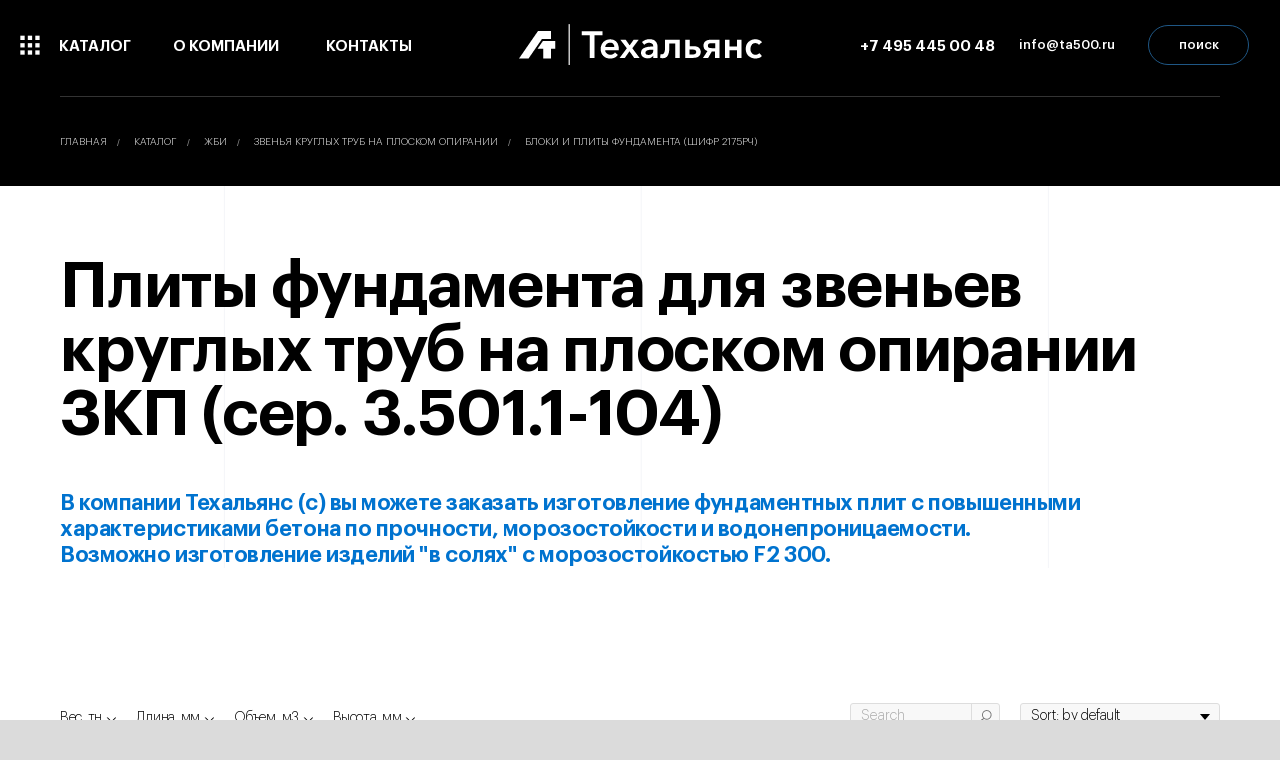

--- FILE ---
content_type: text/html; charset=UTF-8
request_url: https://ta500.ru/catalog/reinforced-concrete/links-round-pipes-flat-support/foundation-blocks
body_size: 31140
content:
<!DOCTYPE html> <html> <head> <meta charset="utf-8" /> <meta http-equiv="Content-Type" content="text/html; charset=utf-8" /> <meta name="viewport" content="width=device-width, initial-scale=1.0" /> <!--metatextblock--> <title>Плиты фундамента (сер. 3.501.1-104) | Техальянс - прямые поставки строительных материалов</title> <meta name="description" content="Занимаемся поставками плит фундамента (сер. 3.501.1-104) с 2008 года. Если вам сделали предложение дешевле? Отправьте нам счёт другого поставщика. Мы предложим вам лучшую цену, если это будет возможно не в ущерб качеству и срокам поставки." /> <meta property="og:url" content="https://ta500.ru/catalog/reinforced-concrete/links-round-pipes-flat-support/foundation-blocks" /> <meta property="og:title" content="Плиты фундамента (сер. 3.501.1-104) | Техальянс - прямые поставки строительных материалов" /> <meta property="og:description" content="Занимаемся поставками плит фундамента (сер. 3.501.1-104) с 2008 года. Если вам сделали предложение дешевле? Отправьте нам счёт другого поставщика. Мы предложим вам лучшую цену, если это будет возможно не в ущерб качеству и срокам поставки." /> <meta property="og:type" content="website" /> <link rel="canonical" href="https://ta500.ru/catalog/reinforced-concrete/links-round-pipes-flat-support/foundation-blocks"> <!--/metatextblock--> <meta name="format-detection" content="telephone=no" /> <meta http-equiv="x-dns-prefetch-control" content="on"> <link rel="dns-prefetch" href="https://ws.tildacdn.com"> <link rel="dns-prefetch" href="https://static.tildacdn.com"> <link rel="shortcut icon" href="https://static.tildacdn.com/tild6638-3438-4566-b232-353436306134/favicon2.ico" type="image/x-icon" /> <!-- Assets --> <script src="https://neo.tildacdn.com/js/tilda-fallback-1.0.min.js" async charset="utf-8"></script> <link rel="stylesheet" href="https://static.tildacdn.com/css/tilda-grid-3.0.min.css" type="text/css" media="all" onerror="this.loaderr='y';"/> <link rel="stylesheet" href="https://static.tildacdn.com/ws/project5631017/tilda-blocks-page28555494.min.css?t=1740725184" type="text/css" media="all" onerror="this.loaderr='y';" /> <link rel="stylesheet" href="https://static.tildacdn.com/css/tilda-animation-2.0.min.css" type="text/css" media="all" onerror="this.loaderr='y';" /> <link rel="stylesheet" href="https://static.tildacdn.com/css/tilda-popup-1.1.min.css" type="text/css" media="print" onload="this.media='all';" onerror="this.loaderr='y';" /> <noscript><link rel="stylesheet" href="https://static.tildacdn.com/css/tilda-popup-1.1.min.css" type="text/css" media="all" /></noscript> <link rel="stylesheet" href="https://static.tildacdn.com/css/tilda-slds-1.4.min.css" type="text/css" media="print" onload="this.media='all';" onerror="this.loaderr='y';" /> <noscript><link rel="stylesheet" href="https://static.tildacdn.com/css/tilda-slds-1.4.min.css" type="text/css" media="all" /></noscript> <link rel="stylesheet" href="https://static.tildacdn.com/css/tilda-catalog-1.1.min.css" type="text/css" media="print" onload="this.media='all';" onerror="this.loaderr='y';" /> <noscript><link rel="stylesheet" href="https://static.tildacdn.com/css/tilda-catalog-1.1.min.css" type="text/css" media="all" /></noscript> <link rel="stylesheet" href="https://static.tildacdn.com/css/tilda-forms-1.0.min.css" type="text/css" media="all" onerror="this.loaderr='y';" /> <link rel="stylesheet" href="https://static.tildacdn.com/css/tilda-menusub-1.0.min.css" type="text/css" media="print" onload="this.media='all';" onerror="this.loaderr='y';" /> <noscript><link rel="stylesheet" href="https://static.tildacdn.com/css/tilda-menusub-1.0.min.css" type="text/css" media="all" /></noscript> <link rel="stylesheet" href="https://static.tildacdn.com/css/tilda-cart-1.0.min.css" type="text/css" media="all" onerror="this.loaderr='y';" /> <link rel="stylesheet" href="https://static.tildacdn.com/css/tilda-zoom-2.0.min.css" type="text/css" media="print" onload="this.media='all';" onerror="this.loaderr='y';" /> <noscript><link rel="stylesheet" href="https://static.tildacdn.com/css/tilda-zoom-2.0.min.css" type="text/css" media="all" /></noscript> <link rel="stylesheet" href="https://fonts.googleapis.com/css2?family=Rubik:wght@300;400;500;600;700;800;900&display=swap" type="text/css" /> <link rel="stylesheet" type="text/css" href="/custom.css?t=1740725184"> <script nomodule src="https://static.tildacdn.com/js/tilda-polyfill-1.0.min.js" charset="utf-8"></script> <script type="text/javascript">function t_onReady(func) {if(document.readyState!='loading') {func();} else {document.addEventListener('DOMContentLoaded',func);}}
function t_onFuncLoad(funcName,okFunc,time) {if(typeof window[funcName]==='function') {okFunc();} else {setTimeout(function() {t_onFuncLoad(funcName,okFunc,time);},(time||100));}}function t_throttle(fn,threshhold,scope) {return function() {fn.apply(scope||this,arguments);};}function t396_initialScale(t){t=document.getElementById("rec"+t);if(t){t=t.querySelector(".t396__artboard");if(t){var e,r=document.documentElement.clientWidth,a=[];if(i=t.getAttribute("data-artboard-screens"))for(var i=i.split(","),l=0;l<i.length;l++)a[l]=parseInt(i[l],10);else a=[320,480,640,960,1200];for(l=0;l<a.length;l++){var n=a[l];n<=r&&(e=n)}var o="edit"===window.allrecords.getAttribute("data-tilda-mode"),d="center"===t396_getFieldValue(t,"valign",e,a),c="grid"===t396_getFieldValue(t,"upscale",e,a),s=t396_getFieldValue(t,"height_vh",e,a),u=t396_getFieldValue(t,"height",e,a),g=!!window.opr&&!!window.opr.addons||!!window.opera||-1!==navigator.userAgent.indexOf(" OPR/");if(!o&&d&&!c&&!s&&u&&!g){for(var _=parseFloat((r/e).toFixed(3)),f=[t,t.querySelector(".t396__carrier"),t.querySelector(".t396__filter")],l=0;l<f.length;l++)f[l].style.height=Math.floor(parseInt(u,10)*_)+"px";t396_scaleInitial__getElementsToScale(t).forEach(function(t){t.style.zoom=_})}}}}function t396_scaleInitial__getElementsToScale(t){return t?Array.prototype.slice.call(t.children).filter(function(t){return t&&(t.classList.contains("t396__elem")||t.classList.contains("t396__group"))}):[]}function t396_getFieldValue(t,e,r,a){var i=a[a.length-1],l=r===i?t.getAttribute("data-artboard-"+e):t.getAttribute("data-artboard-"+e+"-res-"+r);if(!l)for(var n=0;n<a.length;n++){var o=a[n];if(!(o<=r)&&(l=o===i?t.getAttribute("data-artboard-"+e):t.getAttribute("data-artboard-"+e+"-res-"+o)))break}return l}</script> <script src="https://static.tildacdn.com/js/jquery-1.10.2.min.js" charset="utf-8" onerror="this.loaderr='y';"></script> <script src="https://static.tildacdn.com/js/tilda-scripts-3.0.min.js" charset="utf-8" defer onerror="this.loaderr='y';"></script> <script src="https://static.tildacdn.com/ws/project5631017/tilda-blocks-page28555494.min.js?t=1740725184" charset="utf-8" async onerror="this.loaderr='y';"></script> <script src="https://static.tildacdn.com/js/tilda-lazyload-1.0.min.js" charset="utf-8" async onerror="this.loaderr='y';"></script> <script src="https://static.tildacdn.com/js/tilda-animation-2.0.min.js" charset="utf-8" async onerror="this.loaderr='y';"></script> <script src="https://static.tildacdn.com/js/hammer.min.js" charset="utf-8" async onerror="this.loaderr='y';"></script> <script src="https://static.tildacdn.com/js/tilda-slds-1.4.min.js" charset="utf-8" async onerror="this.loaderr='y';"></script> <script src="https://static.tildacdn.com/js/tilda-products-1.0.min.js" charset="utf-8" async onerror="this.loaderr='y';"></script> <script src="https://static.tildacdn.com/js/tilda-catalog-1.1.min.js" charset="utf-8" async onerror="this.loaderr='y';"></script> <script src="https://static.tildacdn.com/js/tilda-zero-1.1.min.js" charset="utf-8" async onerror="this.loaderr='y';"></script> <script src="https://static.tildacdn.com/js/tilda-menu-1.0.min.js" charset="utf-8" async onerror="this.loaderr='y';"></script> <script src="https://static.tildacdn.com/js/tilda-menusub-1.0.min.js" charset="utf-8" async onerror="this.loaderr='y';"></script> <script src="https://static.tildacdn.com/js/tilda-widget-positions-1.0.min.js" charset="utf-8" async onerror="this.loaderr='y';"></script> <script src="https://static.tildacdn.com/js/tilda-popup-1.0.min.js" charset="utf-8" async onerror="this.loaderr='y';"></script> <script src="https://static.tildacdn.com/js/tilda-forms-1.0.min.js" charset="utf-8" async onerror="this.loaderr='y';"></script> <script src="https://static.tildacdn.com/js/tilda-cart-1.0.min.js" charset="utf-8" async onerror="this.loaderr='y';"></script> <script src="https://static.tildacdn.com/js/tilda-animation-sbs-1.0.min.js" charset="utf-8" async onerror="this.loaderr='y';"></script> <script src="https://static.tildacdn.com/js/tilda-zoom-2.0.min.js" charset="utf-8" async onerror="this.loaderr='y';"></script> <script src="https://static.tildacdn.com/js/tilda-zero-scale-1.0.min.js" charset="utf-8" async onerror="this.loaderr='y';"></script> <script src="https://static.tildacdn.com/js/tilda-skiplink-1.0.min.js" charset="utf-8" async onerror="this.loaderr='y';"></script> <script src="https://static.tildacdn.com/js/tilda-events-1.0.min.js" charset="utf-8" async onerror="this.loaderr='y';"></script> <!-- nominify begin --><meta name="yandex-verification" content="7e586300ae70ec27" /><!-- nominify end --><script type="text/javascript">window.dataLayer=window.dataLayer||[];</script> <script type="text/javascript">(function() {if((/bot|google|yandex|baidu|bing|msn|duckduckbot|teoma|slurp|crawler|spider|robot|crawling|facebook/i.test(navigator.userAgent))===false&&typeof(sessionStorage)!='undefined'&&sessionStorage.getItem('visited')!=='y'&&document.visibilityState){var style=document.createElement('style');style.type='text/css';style.innerHTML='@media screen and (min-width: 980px) {.t-records {opacity: 0;}.t-records_animated {-webkit-transition: opacity ease-in-out .2s;-moz-transition: opacity ease-in-out .2s;-o-transition: opacity ease-in-out .2s;transition: opacity ease-in-out .2s;}.t-records.t-records_visible {opacity: 1;}}';document.getElementsByTagName('head')[0].appendChild(style);function t_setvisRecs(){var alr=document.querySelectorAll('.t-records');Array.prototype.forEach.call(alr,function(el) {el.classList.add("t-records_animated");});setTimeout(function() {Array.prototype.forEach.call(alr,function(el) {el.classList.add("t-records_visible");});sessionStorage.setItem("visited","y");},400);}
document.addEventListener('DOMContentLoaded',t_setvisRecs);}})();</script></head> <body class="t-body" style="margin:0;"> <!--allrecords--> <div id="allrecords" class="t-records" data-hook="blocks-collection-content-node" data-tilda-project-id="5631017" data-tilda-page-id="28555494" data-tilda-page-alias="catalog/reinforced-concrete/links-round-pipes-flat-support/foundation-blocks" data-tilda-formskey="e08eb66daec53073f65131eec5631017" data-tilda-lazy="yes" data-tilda-root-zone="com" data-tilda-project-headcode="yes"> <!--header--> <header id="t-header" class="t-records" data-hook="blocks-collection-content-node" data-tilda-project-id="5631017" data-tilda-page-id="28226438" data-tilda-page-alias="header" data-tilda-formskey="e08eb66daec53073f65131eec5631017" data-tilda-lazy="yes" data-tilda-root-zone="com" data-tilda-project-headcode="yes"> <div id="rec457010644" class="r t-rec" style=" " data-animationappear="off" data-record-type="674"> <!-- T674 --> <div class="t674"> <div
class="t674__cover t674__cover_fixed t674__cover_repeat"
id="recorddiv457010644"
itemscope itemtype="http://schema.org/ImageObject"> <div 
class="t674__cover-carrier t-bgimg" data-original="https://static.tildacdn.com/tild6238-3337-4337-a533-313438663261/bg.svg"
style="background-image:url(https://static.tildacdn.com/tild6238-3337-4337-a533-313438663261/bg.svg)"></div> <meta itemprop="image" content="https://static.tildacdn.com/tild6238-3337-4337-a533-313438663261/bg.svg"> </div> <style>body {background-color:#dbdbdb;position:relative;z-index:0;}#allrecords {background-color:transparent !important;}#rec457010644 .t674__cover {display:block;}#rec457010644 .t674__cover-carrier {opacity:0;}#rec457010644 .t674__cover-carrier.loaded {opacity:1;}</style> </div> <script>(function() {var isSafariOnIOS=!!navigator.userAgent.match(/iP(hone|od|ad)/)&&navigator.userAgent.match(/WebKit/i)&&!navigator.userAgent.match(/CriOS/i)&&!navigator.userAgent.match(/FxiOS/i);if(!isSafariOnIOS) return;var recid='rec457010644';var rec=document.getElementById(recid);if(!rec) return;rec.classList.add('safari');})();</script> </div> <div id="rec456029133" class="r t-rec" style=" " data-animationappear="off" data-record-type="830"> <!-- t830 --> <!-- @classes t-name t-name_xs t-descr t-descr_xs t-title t-text --> <div id="nav456029133marker"></div> <div id="nav456029133" class="t830" data-menu="yes"> <div class="t830__panel t830__panel_bg t830__panel_click t830__panel_open" style=""> <div class="t830__menu__content "> <button
type="button"
class="t830__burger t830__burger_mobile"
aria-label="Навигационное меню"
aria-expanded="false"> <span style="background-color:#0073cf"></span> <span style="background-color:#0073cf"></span> <span style="background-color:#0073cf"></span> <span style="background-color:#0073cf"></span> </button> <div class="t830__side"> <button
type="button"
class="t830__burger"
aria-label="Навигационное меню"
aria-expanded="false"
style=""> <span style="background-color:#0073cf;"></span> <span style="background-color:#0073cf;"></span> <span style="background-color:#0073cf;"></span> <span style="background-color:#0073cf;"></span> </button> </div> </div> </div> <div class="t830m__overlay"> <div class="t830m__overlay_bg" style="background-color:#050505; opacity:0.90;"></div> </div> <div class="t830m t830m_bg t830m_open"> <div class="t830m__container"> <button type="button" class="t830m__close-button t830m__close t830m__close_bg t830m_opened" aria-label="Закрыть меню"> <div class="t830m__close_icon"> <span style="background-color:#0073cf"></span> <span style="background-color:#0073cf"></span> <span style="background-color:#0073cf"></span> <span style="background-color:#0073cf"></span> </div> </button> <div class="t830m__top t830m__top_addwrap t830m__top_padd t830m__top_padd-text"> <div class="t830m__wrap"> <div class="t830__logo__container t830__textlogo__container"> <div class="t830__logo__content"> <a class="t830__logo" href="/"> <div field="descr" class="t830__logo__text t-name t-name_md">&nbsp;<br />&nbsp;<br />←&nbsp;&nbsp;ГЛАВНАЯ<br />&nbsp;<br /></div> </a> </div> </div> <div class="t830m__menu"> <div class="t830m__list"> <div class="t830m__list-item"> <div class="t830m__list-title t830m__menu-item"> <a class="t830m__list-title-link t-menu__link-item t-descr" href="/catalog/reinforced-concrete" data-menu-item-number="1">ЖБИ</a> </div> </div> <div class="t830m__list-item"> <div class="t830m__list-title t830m__list-title_toggle"> <div class="t830m__list-title-text t-descr t-menu__link-item t830m__list-title-text_opacity">Звенья круглых труб ▾</div> </div> <div class="t830m__submenu t830m__submenu_close"> <div class="t830m__submenu-item"> <a class="t-menusub__link-item t-descr" href="/catalog/reinforced-concrete/round-pipe-links/zk" target="_blank" data-menu-item-number="1">Звенья круглых труб ЗК (сер. 3.501.1-144, Шифр 1484)</a> </div> <div class="t830m__submenu-item"> <a class="t-menusub__link-item t-descr" href="/catalog/reinforced-concrete/round-pipe-links/portal-walls" target="_blank" data-menu-item-number="2">Портальные стенки (сер. 3.501.1-144, Шифр 1484.1)</a> </div> <div class="t830m__submenu-item"> <a class="t-menusub__link-item t-descr" href="/catalog/reinforced-concrete/round-pipe-links/sloping-walls" target="_blank" data-menu-item-number="3">Откосные стенки (сер. 3.501.1-144, Шифр 1484.1)</a> </div> <div class="t830m__submenu-item"> <a class="t-menusub__link-item t-descr" href="/catalog/reinforced-concrete/round-pipe-links/pattern-blocks" target="_blank" data-menu-item-number="4">Лекальные блоки (сер. 3.501.1-144)</a> </div> <div class="t830m__submenu-item"> <a class="t-menusub__link-item t-descr" href="/catalog/reinforced-concrete/round-pipe-links/foundation-blocks" target="_blank" data-menu-item-number="5">Блоки и плиты фундамента (Шифр 1484.1)</a> </div> </div> </div> <div class="t830m__list-item"> <div class="t830m__list-title t830m__list-title_toggle"> <div class="t830m__list-title-text t-descr t-menu__link-item t830m__list-title-text_opacity">Звенья круглых труб на плоском опирании ▾</div> </div> <div class="t830m__submenu t830m__submenu_close"> <div class="t830m__submenu-item"> <a class="t-menusub__link-item t-descr" href="/catalog/reinforced-concrete/links-round-pipes-flat-support/zkp" target="_blank" data-menu-item-number="1">Звенья круглых труб на плоском опирании ЗКП (сер. 3.501.1-144)</a> </div> <div class="t830m__submenu-item"> <a class="t-menusub__link-item t-descr" href="/catalog/reinforced-concrete/links-round-pipes-flat-support/zkp-rh" target="_blank" data-menu-item-number="2">Звенья круглых труб на плоском опирании ЗКП (Шифр 2175РЧ)</a> </div> <div class="t830m__submenu-item"> <a class="t-menusub__link-item t-descr" href="/catalog/reinforced-concrete/links-round-pipes-flat-support/sloping-walls" target="_blank" data-menu-item-number="3">Откосные стенки (сер. 3.501.1-144)</a> </div> <div class="t830m__submenu-item"> <a class="t-menusub__link-item t-descr" href="/catalog/reinforced-concrete/links-round-pipes-flat-support/sloping-walls-rh" target="_blank" data-menu-item-number="4">Откосные стенки (Шифр 2175РЧ)</a> </div> <div class="t830m__submenu-item"> <a class="t-menusub__link-item t-descr" href="/catalog/reinforced-concrete/links-round-pipes-flat-support/screen-blocks" target="_blank" data-menu-item-number="5">Блоки экрана (сер. 3.501.1-144)</a> </div> <div class="t830m__submenu-item"> <a class="t-menusub__link-item t-descr" href="/catalog/reinforced-concrete/links-round-pipes-flat-support/screen-blocks-rh" target="_blank" data-menu-item-number="6">Блоки экрана (Шифр 2175РЧ)</a> </div> <div class="t830m__submenu-item"> <a class="t-menusub__link-item t-descr" href="/catalog/reinforced-concrete/links-round-pipes-flat-support/foundation-blocks" target="_blank" data-menu-item-number="7">Плиты фундамента (сер. 3.501.1-104)</a> </div> <div class="t830m__submenu-item"> <a class="t-menusub__link-item t-descr" href="/catalog/reinforced-concrete/links-round-pipes-flat-support/foundation-blocks-rh" target="_blank" data-menu-item-number="8">Плиты фундамента (Шифр 2175РЧ)</a> </div> <div class="t830m__submenu-item"> <a class="t-menusub__link-item t-descr" href="/catalog/reinforced-concrete/links-round-pipes-flat-support/foundation-slabs" target="_blank" data-menu-item-number="9">Фундаментные блоки и плиты (сер. 3.501.1-144)</a> </div> </div> </div> <div class="t830m__list-item"> <div class="t830m__list-title t830m__list-title_toggle"> <div class="t830m__list-title-text t-descr t-menu__link-item t830m__list-title-text_opacity">Звенья прямоугольных труб ▾</div> </div> <div class="t830m__submenu t830m__submenu_close"> <div class="t830m__submenu-item"> <a class="t-menusub__link-item t-descr" href="/catalog/reinforced-concrete/rectangular-pipe-links/zp" target="_blank" data-menu-item-number="1">Звенья прямоугольных труб ЗП (сер. 3.501.1-177)</a> </div> <div class="t830m__submenu-item"> <a class="t-menusub__link-item t-descr" href="/catalog/reinforced-concrete/rectangular-pipe-links/zp-rh" target="_blank" data-menu-item-number="2">Звенья прямоугольных труб ЗП (Шифр 2119РЧ)</a> </div> <div class="t830m__submenu-item"> <a class="t-menusub__link-item t-descr" href="/catalog/reinforced-concrete/rectangular-pipe-links/sloping-walls" target="_blank" data-menu-item-number="3">Откосные стенки (сер. 3.501.1-177)</a> </div> <div class="t830m__submenu-item"> <a class="t-menusub__link-item t-descr" href="/catalog/reinforced-concrete/rectangular-pipe-links/sloping-walls-rh" target="_blank" data-menu-item-number="4">Откосные стенки (Шифр 2119РЧ)</a> </div> <div class="t830m__submenu-item"> <a class="t-menusub__link-item t-descr" href="/catalog/reinforced-concrete/rectangular-pipe-links/foundation-slabs" target="_blank" data-menu-item-number="5">Блоки и плиты фундамента (сер. 3.501.1-177)</a> </div> <div class="t830m__submenu-item"> <a class="t-menusub__link-item t-descr" href="/catalog/reinforced-concrete/rectangular-pipe-links/foundation-slabs-rh" target="_blank" data-menu-item-number="6">Блоки и плиты фундамента (Шифр 2119РЧ)</a> </div> </div> </div> <div class="t830m__list-item"> <div class="t830m__list-title t830m__list-title_toggle"> <div class="t830m__list-title-text t-descr t-menu__link-item t830m__list-title-text_opacity">Трубы безнапорные раструбные и фальцевые ▾</div> </div> <div class="t830m__submenu t830m__submenu_close"> <div class="t830m__submenu-item"> <a class="t-menusub__link-item t-descr" href="/catalog/reinforced-concrete/free-flow-socket-seam-pipes/socket-pipes" target="_blank" data-menu-item-number="1">Трубы раструбные ТС, Т, ТБ</a> </div> <div class="t830m__submenu-item"> <a class="t-menusub__link-item t-descr" href="/catalog/reinforced-concrete/free-flow-socket-seam-pipes/elliptical-pipes" target="_blank" data-menu-item-number="2">Трубы фальцевые эллиптические ТПФэ</a> </div> <div class="t830m__submenu-item"> <a class="t-menusub__link-item t-descr" href="/catalog/reinforced-concrete/free-flow-socket-seam-pipes/portal-walls" target="_blank" data-menu-item-number="3">Портальные стенки</a> </div> <div class="t830m__submenu-item"> <a class="t-menusub__link-item t-descr" href="/catalog/reinforced-concrete/free-flow-socket-seam-pipes/sloping-walls" target="_blank" data-menu-item-number="4">Откосные стенки</a> </div> <div class="t830m__submenu-item"> <a class="t-menusub__link-item t-descr" href="/catalog/reinforced-concrete/free-flow-socket-seam-pipes/lekalnye-blocks" target="_blank" data-menu-item-number="5">Лекальные блоки</a> </div> </div> </div> <div class="t830m__list-item"> <div class="t830m__list-title t830m__list-title_toggle"> <div class="t830m__list-title-text t-descr t-menu__link-item t830m__list-title-text_opacity">Лотки и системы водоотведения ▾</div> </div> <div class="t830m__submenu t830m__submenu_close"> <div class="t830m__submenu-item"> <a class="t-menusub__link-item t-descr" href="/catalog/reinforced-concrete/trays-drainage/edge-trays" target="_blank" data-menu-item-number="1">Лотки прикромочные и водосбросные</a> </div> <div class="t830m__submenu-item"> <a class="t-menusub__link-item t-descr" href="/catalog/reinforced-concrete/trays-drainage/telescopic-trays" target="_blank" data-menu-item-number="2">Лотки телескопические</a> </div> <div class="t830m__submenu-item"> <a class="t-menusub__link-item t-descr" href="/catalog/reinforced-concrete/trays-drainage/stop-blocks" target="_blank" data-menu-item-number="3">Блоки упора</a> </div> <div class="t830m__submenu-item"> <a class="t-menusub__link-item t-descr" href="/catalog/reinforced-concrete/trays-drainage/trays-heating" target="_blank" data-menu-item-number="4">Лотки теплотрасс (Л)</a> </div> <div class="t830m__submenu-item"> <a class="t-menusub__link-item t-descr" href="/catalog/reinforced-concrete/trays-drainage/trays-cable" target="_blank" data-menu-item-number="5">Лотки кабельные (ЛК)</a> </div> <div class="t830m__submenu-item"> <a class="t-menusub__link-item t-descr" href="/catalog/reinforced-concrete/trays-drainage/tray-floor-slabs" target="_blank" data-menu-item-number="6">Плиты перекрытия лотков (ПТ)</a> </div> <div class="t830m__submenu-item"> <a class="t-menusub__link-item t-descr" href="/catalog/reinforced-concrete/trays-drainage/trays-mshl-mpl" target="_blank" data-menu-item-number="7">Лотки междушпальные и междупутные (МШЛ, МПЛ)</a> </div> </div> </div> <div class="t830m__list-item"> <div class="t830m__list-title t830m__list-title_toggle"> <div class="t830m__list-title-text t-descr t-menu__link-item t830m__list-title-text_opacity">Другие ЖБИ ▾</div> </div> <div class="t830m__submenu t830m__submenu_close"> <div class="t830m__submenu-item"> <a class="t-menusub__link-item t-descr" href="/catalog/reinforced-concrete/other-concrete-products/stones-borders" target="_blank" data-menu-item-number="1">Бортовые камни (Бордюры) (БР)</a> </div> <div class="t830m__submenu-item"> <a class="t-menusub__link-item t-descr" href="/catalog/reinforced-concrete/other-concrete-products/slabs-strengthening-slopes" target="_blank" data-menu-item-number="2">Плиты укрепления откосов и кюветов</a> </div> <div class="t830m__submenu-item"> <a class="t-menusub__link-item t-descr" href="/catalog/reinforced-concrete/other-concrete-products/foundations-signs" target="_blank" data-menu-item-number="3">Фундаменты под знаки, стойки и рамные опоры (Ф, ФМ)</a> </div> <div class="t830m__submenu-item"> <a class="t-menusub__link-item t-descr" href="/catalog/reinforced-concrete/other-concrete-products/channel-plates" target="_blank" data-menu-item-number="4">Плиты перекрытия каналов (ВП)</a> </div> <div class="t830m__submenu-item"> <a class="t-menusub__link-item t-descr" href="/catalog/metal-structures/concrete-corrugated-pipes/trays-foundations-183" target="_blank" data-menu-item-number="5">Лотки и фундаменты для гофрированных металлических труб (сер. 3.501.3-183.01.0-09)</a> </div> <div class="t830m__submenu-item"> <a class="t-menusub__link-item t-descr" href="/catalog/metal-structures/concrete-corrugated-pipes/trays-foundations-185" target="_blank" data-menu-item-number="6">Лотки и фундаменты для гофрированных металлических труб (сер. 3.501.3-185.03.0-1-06)</a> </div> <div class="t830m__submenu-item"> <a class="t-menusub__link-item t-descr" href="/catalog/metal-structures/concrete-corrugated-pipes/trays-foundations-187" target="_blank" data-menu-item-number="7">Лотки и фундаменты для гофрированных металлических труб (сер. 3.501.3-187.10-06)</a> </div> <div class="t830m__submenu-item"> <a class="t-menusub__link-item t-descr" href="/catalog/reinforced-concrete/other-concrete-products/bridge-piles" target="_blank" data-menu-item-number="8">Сваи мостовые </a> </div> <div class="t830m__submenu-item"> <a class="t-menusub__link-item t-descr" href="/catalog/reinforced-concrete/other-concrete-products/plity-dor" target="_blank" data-menu-item-number="9">Плиты дорожные и аэродромные</a> </div> <div class="t830m__submenu-item"> <a class="t-menusub__link-item t-descr" href="/catalog/reinforced-concrete/other-concrete-products/lestnici" target="_blank" data-menu-item-number="10">Лестничные сходы</a> </div> </div> </div> <div class="t830m__list-item"> <div class="t830m__list-title t830m__menu-item"> <a class="t830m__list-title-link t-menu__link-item t-descr" href="/catalog/rolled-metal" data-menu-item-number="8">МЕТАЛЛИЧЕСКИЕ ТРУБЫ</a> </div> </div> <div class="t830m__list-item"> <div class="t830m__list-title t830m__list-title_toggle"> <div class="t830m__list-title-text t-descr t-menu__link-item t830m__list-title-text_opacity">Трубный прокат ▾</div> </div> <div class="t830m__submenu t830m__submenu_close"> <div class="t830m__submenu-item"> <a class="t-menusub__link-item t-descr" href="/catalog/rolled-metal/pipe-rolling/pipe-electric" target="_blank" data-menu-item-number="1">Трубы электросварные</a> </div> <div class="t830m__submenu-item"> <a class="t-menusub__link-item t-descr" href="/catalog/rolled-metal/pipe-rolling/pipe-profile" target="_blank" data-menu-item-number="2">Трубы профильные</a> </div> <div class="t830m__submenu-item"> <a class="t-menusub__link-item t-descr" href="/catalog/rolled-metal/pipe-rolling/pipe-by" target="_blank" data-menu-item-number="3">Трубы металлические б/у</a> </div> </div> </div> <div class="t830m__list-item"> <div class="t830m__list-title t830m__menu-item"> <a class="t830m__list-title-link t-menu__link-item t-descr" href="/catalog/metal-structures" target="_blank" data-menu-item-number="10">СПИРАЛЬНОВИТЫЕ ГОФРОТРУБЫ</a> </div> </div> <div class="t830m__list-item"> <div class="t830m__list-title t830m__list-title_toggle"> <div class="t830m__list-title-text t-descr t-menu__link-item t830m__list-title-text_opacity">Гофрированные металлические трубы ▾</div> </div> <div class="t830m__submenu t830m__submenu_close"> <div class="t830m__submenu-item"> <a class="t-menusub__link-item t-descr" href="/catalog/metal-structures/corrugated-metal-pipes/spiral-pipes-zinc" target="_blank" data-menu-item-number="1">Спиральновитые трубы ГСМТ (ЦИНК)</a> </div> <div class="t830m__submenu-item"> <a class="t-menusub__link-item t-descr" href="/catalog/metal-structures/corrugated-metal-pipes/spiral-pipes-hdpe" target="_blank" data-menu-item-number="2">Спиральновитые трубы ГСМТ (HDPE)</a> </div> <div class="t830m__submenu-item"> <a class="t-menusub__link-item t-descr" href="/catalog/metal-structures/corrugated-metal-pipes/bandage" target="_blank" data-menu-item-number="3">Бандажи для гофротруб</a> </div> </div> </div> </div> </div> </div> </div> </div> </div> </div> <style>#rec456029133 .t830m{background-color:#ffffff;}#rec456029133 .t830m__close{background-color:#ffffff;}#rec456029133 .t830__panel{background-color:#ffffff;}@media screen and (max-width:1200px){#rec456029133 .t830m.t830m_bg{background-color:#ffffff;}#rec456029133 .t830m__close.t830m__close_bg{background-color:#ffffff;}#rec456029133 .t830__panel.t830__panel_bg{background-color:#ffffff;}}</style> <style>#rec456029133 input::-webkit-input-placeholder {color:#ffffff;opacity:0.5;}#rec456029133 input::-moz-placeholder{color:#ffffff;opacity:0.5;}#rec456029133 input:-moz-placeholder {color:#ffffff;opacity:0.5;}#rec456029133 input:-ms-input-placeholder{color:#ffffff;opacity:0.5;}</style> <script>t_onReady(function() {var tildaSearchJS='https://static.tildacdn.com/js/tilda-search-';var s=document.createElement('script');s.src=tildaSearchJS + '1.2.min.js';s.async=true;s.onerror=function() {console.log('Error load Tilda Search in ME901');};if(document.querySelectorAll("script[src^='" + tildaSearchJS + "']").length===0&&document.querySelectorAll("script[src^='" + tildaSearchJS + "']").length===0) {document.head.appendChild(s);}});</script> <script>window.zero_window_width_hook='allrecords';t_onReady(function() {t_onFuncLoad('t830_init',function() {t830_init('456029133');});});</script> <style>#rec456029133 .t-menu__link-item{-webkit-transition:color 0.3s ease-in-out,opacity 0.3s ease-in-out;transition:color 0.3s ease-in-out,opacity 0.3s ease-in-out;}#rec456029133 .t-menu__link-item.t-active:not(.t978__menu-link){color:#0074d3 !important;opacity:1 !important;}#rec456029133 .t-menu__link-item:not(.t-active):not(.tooltipstered):hover{color:#0074d3 !important;opacity:1 !important;}#rec456029133 .t-menu__link-item:not(.t-active):not(.tooltipstered):focus-visible{color:#0074d3 !important;opacity:1 !important;}@supports (overflow:-webkit-marquee) and (justify-content:inherit){#rec456029133 .t-menu__link-item,#rec456029133 .t-menu__link-item.t-active{opacity:1 !important;}}</style> <style>#rec456029133 .t-menusub__link-item{-webkit-transition:color 0.3s ease-in-out,opacity 0.3s ease-in-out;transition:color 0.3s ease-in-out,opacity 0.3s ease-in-out;}#rec456029133 .t-menusub__link-item.t-active{color:#0074d3 !important;font-weight:500 !important;opacity:1 !important;}#rec456029133 .t-menusub__link-item:not(.t-active):not(.tooltipstered):hover{color:#0074d3 !important;opacity:1 !important;}@supports (overflow:-webkit-marquee) and (justify-content:inherit){#rec456029133 .t-menusub__link-item,#rec456029133 .t-menusub__link-item.t-active{opacity:1 !important;}}</style> <style> #rec456029133 .t830__panel-text{font-weight:400;}#rec456029133 .t830__logo__text{font-size:14px;color:#ffffff;font-weight:300;text-transform:uppercase;}#rec456029133 .t830m__list-title-text{font-size:20px;color:#000000;font-weight:600;font-family:'GraphikLCG';}#rec456029133 a.t830m__list-title-link{font-size:20px;color:#000000;font-weight:600;font-family:'GraphikLCG';}#rec456029133 a.t-menusub__link-item{font-size:16px;color:#000000;font-weight:600;}#rec456029133 .t830m__text{font-size:14px;line-height:2;font-weight:300;opacity:1;}</style> <style> #rec456029133 .t830__logo{font-size:14px;color:#ffffff;font-weight:300;text-transform:uppercase;}</style> <style>#rec456029133 .t830m {box-shadow:0px 1px 3px rgba(0,0,0,0);}</style> </div> <div id="rec456029134" class="r t-rec" style=" " data-animationappear="off" data-record-type="131"> <!-- T123 --> <div class="t123"> <div class="t-container_100 "> <div class="t-width t-width_100 "> <!-- nominify begin --> <style>
/*-----ширина бокового меню-------*/
.t830m {
width: 700px !important;	
}

/*-----парамерты шрифта подменю------*/
/*-----только те что нельязя настроить из под интерфейса Тильды----*/

/*--.t-menusub__link-item {--*/

/*-----t-descr шрифт подменю и название полей воода----*/

.t-descr  {
font-family: GraphikLCG;
}

/*--шрифт внутри полей ввода--*/
.t-input {
 font-family: GraphikLCG;
}

/*--шрифт выпадющего списка--*/
.t-select {
    font-family:  GraphikLCG;
}
/*--шрифт кнопок внутри форы--*/
.t-form .uploadcare-widget-button {
    font-family:  GraphikLCG;
}


</style> <!-- nominify end --> </div> </div> </div> </div> <div id="rec456029135" class="r t-rec" style=" " data-animationappear="off" data-record-type="131"> <!-- T123 --> <div class="t123"> <div class="t-container_100 "> <div class="t-width t-width_100 "> <!-- nominify begin --> <style>
/*-----Стили полосы прокрутки меню----------*/


.t830m__container {
scroll-behavior: smooth;
}


.t830m__container::-webkit-scrollbar {
width: 7px;
  background-color: #f2f3f7;
  
  
}

.t830m__container::-webkit-scrollbar-thumb {
/*----border-radius: 7px;---*/
 background-color: #212c52;

}

/*
.t830m__container::-webkit-scrollbar-track {
  -webkit-box-shadow: inset 0 0 6px rgba(0,0,0,0.2);
  border-radius: 7px;
  background-color: #f9f9fd;
}
*/
    
    
</style> <!-- nominify end --> </div> </div> </div> </div> <div id="rec456029136" class="r t-rec" style=" " data-animationappear="off" data-record-type="131"> <!-- T123 --> <div class="t123"> <div class="t-container_100 "> <div class="t-width t-width_100 "> <!-- nominify begin --> <style>
#clk_btn2 {
position: absolute;    
z-index: 100001;
color:white;
left:500px;
}    

.t830__panel {
display: none;
}



.t830m__close {
/*display: none;*/
}

.t830m__close22 {
    width: 40px;
    height: 40px;
    background-color: #ffffff;
    position: absolute;
    top: 5px;
    right: 5px;
    cursor: pointer;
    z-index: 9999;
}


@media screen and (min-width: 1200px) {
.t830__allrecords_padd, .t830__t-tildalаbеl_padd, .t830__allrecords_padd-small, .t830__t-tildalаbеl_padd-small {
    padding-left: 0px !important;
    -webkit-box-sizing: border-box;
    box-sizing: border-box;	
}
.t830m {
    left: 0px !important;	
}

.t830m__close {
display: block;
}


}





 
</style> <center><div id="clk_btn2"></div></center> <script type="text/javascript">
$(document).ready(function() {  
  
//$('.t830m__wrap').addClass( 't830m__close22');  
 
  
$('.t830m__overlay_bg').on( 'click', function () { 
  $('#clk_btn2').click();
});
 
 
$('.t830m__close').on( 'click', function () { 
  $('#clk_btn2').click();
});

 
$('.menu_open').on( 'click', function () { 
  $('#clk_btn2').click();
});

  
  $('#clk_btn2').on( 'click', function () {   
   
   $('.t830m__overlay').addClass( 't830mad');
   
	if($('.t830mad').hasClass('t830m__menu_show')){
	console.log('уже есть то удалить');
	//если уже есть то удалить 
	$('.t830mad').removeClass( 't830m__menu_show');	
	$('.t830m').removeClass( 't830m__menu_show');
	
    }else{
    //если нет, то добавить
	console.log('нет - удалить');
	$('.t830mad').addClass( 't830m__menu_show');	
	
	$('.t830m').addClass( 't830m__menu_show');	
    }



   
  });
    
});
</script> <!-- nominify end --> </div> </div> </div> </div> <div id="rec456029137" class="r t-rec t-screenmin-980px" style=" " data-record-type="396" data-screen-min="980px"> <!-- T396 --> <style>#rec456029137 .t396__artboard {height:80px;background-color:#000000;overflow:visible;}#rec456029137 .t396__filter {height:80px;}#rec456029137 .t396__carrier{height:80px;background-position:center center;background-attachment:scroll;background-size:cover;background-repeat:no-repeat;}@media screen and (max-width:1199px) {#rec456029137 .t396__artboard,#rec456029137 .t396__filter,#rec456029137 .t396__carrier {}#rec456029137 .t396__filter {}#rec456029137 .t396__carrier {background-attachment:scroll;}}@media screen and (max-width:959px) {#rec456029137 .t396__artboard,#rec456029137 .t396__filter,#rec456029137 .t396__carrier {}#rec456029137 .t396__filter {}#rec456029137 .t396__carrier {background-attachment:scroll;}}@media screen and (max-width:639px) {#rec456029137 .t396__artboard,#rec456029137 .t396__filter,#rec456029137 .t396__carrier {}#rec456029137 .t396__filter {}#rec456029137 .t396__carrier {background-attachment:scroll;}}@media screen and (max-width:479px) {#rec456029137 .t396__artboard,#rec456029137 .t396__filter,#rec456029137 .t396__carrier {}#rec456029137 .t396__filter {}#rec456029137 .t396__carrier {background-attachment:scroll;}}#rec456029137 .tn-elem[data-elem-id="1654833990452"]{z-index:1;top:35px;left:20px;width:20px;height:auto;}#rec456029137 .tn-elem[data-elem-id="1654833990452"] .tn-atom{background-position:center center;border-color:transparent ;border-style:solid;}#rec456029137 .tn-elem[data-elem-id="1654833990452"] .tn-atom__img {}@media screen and (max-width:1199px) {}@media screen and (max-width:959px) {}@media screen and (max-width:639px) {}@media screen and (max-width:479px) {}#rec456029137 .tn-elem[data-elem-id="1654754558580"]{color:#ffffff;text-align:center;z-index:2;top:27px;left:38px;width:114px;height:40px;}#rec456029137 .tn-elem[data-elem-id="1654754558580"] .tn-atom{color:#ffffff;font-size:15px;font-family:'GraphikLCG',Arial,sans-serif;line-height:1.55;font-weight:600;text-transform:uppercase;border-radius:30px;background-position:center center;border-color:transparent ;border-style:solid;transition:background-color 0.2s ease-in-out,color 0.2s ease-in-out,border-color 0.2s ease-in-out;}@media (hover),(min-width:0\0) {#rec456029137 .tn-elem[data-elem-id="1654754558580"] .tn-atom:hover {}#rec456029137 .tn-elem[data-elem-id="1654754558580"] .tn-atom:hover {color:#0073cf;}}@media screen and (max-width:1199px) {#rec456029137 .tn-elem[data-elem-id="1654754558580"] {top:31px;left:2px;height:30px;}#rec456029137 .tn-elem[data-elem-id="1654754558580"] {text-align:right;}#rec456029137 .tn-elem[data-elem-id="1654754558580"] .tn-atom{font-size:13px;background-size:cover;}}@media screen and (max-width:959px) {}@media screen and (max-width:639px) {}@media screen and (max-width:479px) {}#rec456029137 .tn-elem[data-elem-id="1654754679398"]{color:#ffffff;text-align:center;z-index:3;top:27px;left:147px;width:157px;height:40px;}#rec456029137 .tn-elem[data-elem-id="1654754679398"] .tn-atom{color:#ffffff;font-size:15px;font-family:'GraphikLCG',Arial,sans-serif;line-height:1.55;font-weight:600;text-transform:uppercase;border-radius:30px;background-position:center center;border-color:transparent ;border-style:solid;transition:background-color 0.2s ease-in-out,color 0.2s ease-in-out,border-color 0.2s ease-in-out;}@media (hover),(min-width:0\0) {#rec456029137 .tn-elem[data-elem-id="1654754679398"] .tn-atom:hover {}#rec456029137 .tn-elem[data-elem-id="1654754679398"] .tn-atom:hover {color:#0073cf;}}@media screen and (max-width:1199px) {#rec456029137 .tn-elem[data-elem-id="1654754679398"] {top:31px;left:134px;width:122px;height:30px;}#rec456029137 .tn-elem[data-elem-id="1654754679398"] .tn-atom{font-size:13px;background-size:cover;}}@media screen and (max-width:959px) {}@media screen and (max-width:639px) {}@media screen and (max-width:479px) {}#rec456029137 .tn-elem[data-elem-id="1654755255299"]{color:#ffffff;text-align:center;z-index:4;top:27px;left:304px;width:129px;height:40px;}#rec456029137 .tn-elem[data-elem-id="1654755255299"] .tn-atom{color:#ffffff;font-size:15px;font-family:'GraphikLCG',Arial,sans-serif;line-height:1.55;font-weight:600;text-transform:uppercase;border-radius:30px;background-position:center center;border-color:transparent ;border-style:solid;transition:background-color 0.2s ease-in-out,color 0.2s ease-in-out,border-color 0.2s ease-in-out;}@media (hover),(min-width:0\0) {#rec456029137 .tn-elem[data-elem-id="1654755255299"] .tn-atom:hover {}#rec456029137 .tn-elem[data-elem-id="1654755255299"] .tn-atom:hover {color:#0073cf;}}@media screen and (max-width:1199px) {#rec456029137 .tn-elem[data-elem-id="1654755255299"] {top:31px;left:264px;width:106px;height:30px;}#rec456029137 .tn-elem[data-elem-id="1654755255299"] .tn-atom{font-size:13px;background-size:cover;}}@media screen and (max-width:959px) {}@media screen and (max-width:639px) {}@media screen and (max-width:479px) {}#rec456029137 .tn-elem[data-elem-id="1654755270604"]{color:#ffffff;text-align:center;z-index:5;top:27px;left:calc(100% - 157px + -274px);width:157px;height:40px;}#rec456029137 .tn-elem[data-elem-id="1654755270604"] .tn-atom{color:#ffffff;font-size:15px;font-family:'GraphikLCG',Arial,sans-serif;line-height:1.55;font-weight:600;text-transform:uppercase;border-radius:30px;background-position:center center;border-color:transparent ;border-style:solid;transition:background-color 0.2s ease-in-out,color 0.2s ease-in-out,border-color 0.2s ease-in-out;}@media (hover),(min-width:0\0) {#rec456029137 .tn-elem[data-elem-id="1654755270604"] .tn-atom:hover {}#rec456029137 .tn-elem[data-elem-id="1654755270604"] .tn-atom:hover {color:#0073cf;}}@media screen and (max-width:1199px) {#rec456029137 .tn-elem[data-elem-id="1654755270604"] {top:31px;left:calc(100% - 157px + -268px);width:119px;height:30px;}#rec456029137 .tn-elem[data-elem-id="1654755270604"] .tn-atom{font-size:13px;background-size:cover;}}@media screen and (max-width:959px) {}@media screen and (max-width:639px) {}@media screen and (max-width:479px) {}#rec456029137 .tn-elem[data-elem-id="1654755270618"]{color:#ffffff;text-align:center;z-index:6;top:25px;left:calc(100% - 122px + -152px);width:122px;height:40px;}#rec456029137 .tn-elem[data-elem-id="1654755270618"] .tn-atom{color:#ffffff;font-size:13px;font-family:'GraphikLCG',Arial,sans-serif;line-height:1.55;font-weight:500;border-radius:30px;background-position:center center;border-color:transparent ;border-style:solid;transition:background-color 0.2s ease-in-out,color 0.2s ease-in-out,border-color 0.2s ease-in-out;}@media (hover),(min-width:0\0) {#rec456029137 .tn-elem[data-elem-id="1654755270618"] .tn-atom:hover {background-color:#0073cf;background-image:none;border-color:#0073cf;}#rec456029137 .tn-elem[data-elem-id="1654755270618"] .tn-atom:hover {color:#ffffff;}}@media screen and (max-width:1199px) {#rec456029137 .tn-elem[data-elem-id="1654755270618"] {top:31px;left:calc(100% - 122px + -146px);height:30px;}}@media screen and (max-width:959px) {}@media screen and (max-width:639px) {}@media screen and (max-width:479px) {}#rec456029137 .tn-elem[data-elem-id="1654755270624"]{color:#ffffff;text-align:center;z-index:7;top:25px;left:calc(100% - 101px + -31px);width:101px;height:40px;}#rec456029137 .tn-elem[data-elem-id="1654755270624"] .tn-atom{color:#ffffff;font-size:13px;font-family:'GraphikLCG',Arial,sans-serif;line-height:1.55;font-weight:500;border-width:1px;border-radius:30px;background-position:center center;border-color:#1f5785 ;border-style:solid;transition:background-color 0.2s ease-in-out,color 0.2s ease-in-out,border-color 0.2s ease-in-out;}@media (hover),(min-width:0\0) {#rec456029137 .tn-elem[data-elem-id="1654755270624"] .tn-atom:hover {background-color:#0073cf;background-image:none;border-color:#0073cf;}#rec456029137 .tn-elem[data-elem-id="1654755270624"] .tn-atom:hover {color:#ffffff;}}@media screen and (max-width:1199px) {#rec456029137 .tn-elem[data-elem-id="1654755270624"] {top:31px;left:calc(100% - 101px + -31px);height:30px;}}@media screen and (max-width:959px) {}@media screen and (max-width:639px) {}@media screen and (max-width:479px) {}#rec456029137 .tn-elem[data-elem-id="1654759124444"]{z-index:8;top:24px;left:calc(50% - 600px + 479px);width:243px;height:auto;}#rec456029137 .tn-elem[data-elem-id="1654759124444"] .tn-atom{background-position:center center;border-color:transparent ;border-style:solid;}#rec456029137 .tn-elem[data-elem-id="1654759124444"] .tn-atom__img {}@media screen and (max-width:1199px) {#rec456029137 .tn-elem[data-elem-id="1654759124444"] {top:30px;left:calc(50% - 480px + 394px);width:172px;height:auto;}}@media screen and (max-width:959px) {}@media screen and (max-width:639px) {}@media screen and (max-width:479px) {}</style> <div class='t396'> <div class="t396__artboard" data-artboard-recid="456029137" data-artboard-screens="320,480,640,960,1200" data-artboard-height="80" data-artboard-valign="center" data-artboard-upscale="grid" data-artboard-ovrflw="visible"> <div class="t396__carrier" data-artboard-recid="456029137"></div> <div class="t396__filter" data-artboard-recid="456029137"></div> <div class='t396__elem tn-elem tn-elem__4560291371654833990452' data-elem-id='1654833990452' data-elem-type='image' data-field-top-value="35" data-field-left-value="20" data-field-width-value="20" data-field-axisy-value="top" data-field-axisx-value="left" data-field-container-value="window" data-field-topunits-value="px" data-field-leftunits-value="px" data-field-heightunits-value="" data-field-widthunits-value="px" data-field-filewidth-value="60" data-field-fileheight-value="60"> <div class='tn-atom'> <img class='tn-atom__img t-img' data-original='https://static.tildacdn.com/tild3739-3061-4233-a133-383062343264/menu-catalog-wight.svg' alt='' imgfield='tn_img_1654833990452' /> </div> </div> <div class='t396__elem tn-elem menu_open tn-elem__4560291371654754558580' data-elem-id='1654754558580' data-elem-type='button' data-field-top-value="27" data-field-left-value="38" data-field-height-value="40" data-field-width-value="114" data-field-axisy-value="top" data-field-axisx-value="left" data-field-container-value="window" data-field-topunits-value="px" data-field-leftunits-value="px" data-field-heightunits-value="" data-field-widthunits-value="" data-field-top-res-960-value="31" data-field-left-res-960-value="2" data-field-height-res-960-value="30"> <a class='tn-atom' href="#menuopen">каталог</a> </div> <div class='t396__elem tn-elem tn-elem__4560291371654754679398' data-elem-id='1654754679398' data-elem-type='button' data-field-top-value="27" data-field-left-value="147" data-field-height-value="40" data-field-width-value="157" data-field-axisy-value="top" data-field-axisx-value="left" data-field-container-value="window" data-field-topunits-value="px" data-field-leftunits-value="px" data-field-heightunits-value="" data-field-widthunits-value="" data-field-top-res-960-value="31" data-field-left-res-960-value="134" data-field-height-res-960-value="30" data-field-width-res-960-value="122"> <a class='tn-atom' href="/about">о компании</a> </div> <div class='t396__elem tn-elem tn-elem__4560291371654755255299' data-elem-id='1654755255299' data-elem-type='button' data-field-top-value="27" data-field-left-value="304" data-field-height-value="40" data-field-width-value="129" data-field-axisy-value="top" data-field-axisx-value="left" data-field-container-value="window" data-field-topunits-value="px" data-field-leftunits-value="px" data-field-heightunits-value="" data-field-widthunits-value="" data-field-top-res-960-value="31" data-field-left-res-960-value="264" data-field-height-res-960-value="30" data-field-width-res-960-value="106"> <a class='tn-atom' href="/contacts">контакты</a> </div> <div class='t396__elem tn-elem tn-elem__4560291371654755270604' data-elem-id='1654755270604' data-elem-type='button' data-field-top-value="27" data-field-left-value="-274" data-field-height-value="40" data-field-width-value="157" data-field-axisy-value="top" data-field-axisx-value="right" data-field-container-value="window" data-field-topunits-value="px" data-field-leftunits-value="px" data-field-heightunits-value="" data-field-widthunits-value="" data-field-top-res-960-value="31" data-field-left-res-960-value="-268" data-field-height-res-960-value="30" data-field-width-res-960-value="119"> <a class='tn-atom' href="tel: +74954450048"> +7 495 445 00 48</a> </div> <div class='t396__elem tn-elem tn-elem__4560291371654755270618' data-elem-id='1654755270618' data-elem-type='button' data-field-top-value="25" data-field-left-value="-152" data-field-height-value="40" data-field-width-value="122" data-field-axisy-value="top" data-field-axisx-value="right" data-field-container-value="window" data-field-topunits-value="px" data-field-leftunits-value="px" data-field-heightunits-value="" data-field-widthunits-value="" data-field-top-res-960-value="31" data-field-left-res-960-value="-146" data-field-height-res-960-value="30"> <a class='tn-atom' href="#popup:myformzaivka">info@ta500.ru</a> </div> <div class='t396__elem tn-elem tn-elem__4560291371654755270624' data-elem-id='1654755270624' data-elem-type='button' data-field-top-value="25" data-field-left-value="-31" data-field-height-value="40" data-field-width-value="101" data-field-axisy-value="top" data-field-axisx-value="right" data-field-container-value="window" data-field-topunits-value="px" data-field-leftunits-value="px" data-field-heightunits-value="" data-field-widthunits-value="" data-field-top-res-960-value="31" data-field-left-res-960-value="-31" data-field-height-res-960-value="30"> <a class='tn-atom' href="#opensearch">поиск</a> </div> <div class='t396__elem tn-elem tn-elem__4560291371654759124444' data-elem-id='1654759124444' data-elem-type='image' data-field-top-value="24" data-field-left-value="479" data-field-width-value="243" data-field-axisy-value="top" data-field-axisx-value="left" data-field-container-value="grid" data-field-topunits-value="px" data-field-leftunits-value="px" data-field-heightunits-value="" data-field-widthunits-value="px" data-field-filewidth-value="395" data-field-fileheight-value="66" data-field-top-res-960-value="30" data-field-left-res-960-value="394" data-field-width-res-960-value="172"> <a class='tn-atom' href="/"> <img class='tn-atom__img t-img' data-original='https://static.tildacdn.com/tild6365-3839-4335-b266-356132653962/TehAliance-wight.svg' alt='' imgfield='tn_img_1654759124444' /> </a> </div> </div> </div> <script>t_onReady(function() {t_onFuncLoad('t396_init',function() {t396_init('456029137');});});</script> <!-- /T396 --> </div> <div id="rec456029138" class="r t-rec t-screenmin-980px" style=" " data-animationappear="off" data-record-type="131" data-screen-min="980px"> <!-- T123 --> <div class="t123"> <div class="t-container_100 "> <div class="t-width t-width_100 "> <!-- nominify begin --> <style>
/*Стили для основного меню*/
#rec456029137 {
    position: fixed;
    top: 0px;
    left: 0;
    width:100%;
    z-index:100015;
}
</style> <!-- nominify end --> </div> </div> </div> </div> <div id="rec457616753" class="r t-rec t-screenmax-980px" style=" " data-record-type="396" data-screen-max="980px"> <!-- T396 --> <style>#rec457616753 .t396__artboard {height:80px;background-color:#000000;overflow:visible;}#rec457616753 .t396__filter {height:80px;}#rec457616753 .t396__carrier{height:80px;background-position:center center;background-attachment:scroll;background-size:cover;background-repeat:no-repeat;}@media screen and (max-width:1199px) {#rec457616753 .t396__artboard,#rec457616753 .t396__filter,#rec457616753 .t396__carrier {}#rec457616753 .t396__filter {}#rec457616753 .t396__carrier {background-attachment:scroll;}}@media screen and (max-width:959px) {#rec457616753 .t396__artboard,#rec457616753 .t396__filter,#rec457616753 .t396__carrier {}#rec457616753 .t396__filter {}#rec457616753 .t396__carrier {background-attachment:scroll;}}@media screen and (max-width:639px) {#rec457616753 .t396__artboard,#rec457616753 .t396__filter,#rec457616753 .t396__carrier {}#rec457616753 .t396__filter {}#rec457616753 .t396__carrier {background-attachment:scroll;}}@media screen and (max-width:479px) {#rec457616753 .t396__artboard,#rec457616753 .t396__filter,#rec457616753 .t396__carrier {}#rec457616753 .t396__filter {}#rec457616753 .t396__carrier {background-attachment:scroll;}}#rec457616753 .tn-elem[data-elem-id="1654759124444"]{z-index:1;top:20px;left:70px;width:53px;height:auto;}#rec457616753 .tn-elem[data-elem-id="1654759124444"] .tn-atom{background-position:center center;border-color:transparent ;border-style:solid;}#rec457616753 .tn-elem[data-elem-id="1654759124444"] .tn-atom__img {}@media screen and (max-width:1199px) {}@media screen and (max-width:959px) {#rec457616753 .tn-elem[data-elem-id="1654759124444"] {top:20px;left:20px;height:auto;}}@media screen and (max-width:639px) {}@media screen and (max-width:479px) {}#rec457616753 .tn-elem[data-elem-id="1655025652037"]{color:#ffffff;text-align:center;z-index:2;top:22px;left:calc(100% - 157px + -100px);width:157px;height:40px;}#rec457616753 .tn-elem[data-elem-id="1655025652037"] .tn-atom{color:#ffffff;font-size:15px;font-family:'GraphikLCG',Arial,sans-serif;line-height:1.55;font-weight:600;text-transform:uppercase;border-radius:30px;background-position:center center;border-color:transparent ;border-style:solid;transition:background-color 0.2s ease-in-out,color 0.2s ease-in-out,border-color 0.2s ease-in-out;}@media (hover),(min-width:0\0) {#rec457616753 .tn-elem[data-elem-id="1655025652037"] .tn-atom:hover {}#rec457616753 .tn-elem[data-elem-id="1655025652037"] .tn-atom:hover {color:#0073cf;}}@media screen and (max-width:1199px) {}@media screen and (max-width:959px) {#rec457616753 .tn-elem[data-elem-id="1655025652037"] {top:22px;left:calc(100% - 157px + -80px);}}@media screen and (max-width:639px) {}@media screen and (max-width:479px) {#rec457616753 .tn-elem[data-elem-id="1655025652037"] {top:22px;left:calc(100% - 157px + -73px);}}#rec457616753 .tn-elem[data-elem-id="1655025657466"]{z-index:3;top:30px;left:calc(100% - 20px + -30px);width:20px;height:auto;}#rec457616753 .tn-elem[data-elem-id="1655025657466"] .tn-atom{background-position:center center;border-color:transparent ;border-style:solid;}#rec457616753 .tn-elem[data-elem-id="1655025657466"] .tn-atom__img {}@media screen and (max-width:1199px) {}@media screen and (max-width:959px) {}@media screen and (max-width:639px) {}@media screen and (max-width:479px) {}#rec457616753 .tn-elem[data-elem-id="1655025657476"]{z-index:4;top:0px;left:calc(100% - 80px + 0px);width:80px;height:80px;}#rec457616753 .tn-elem[data-elem-id="1655025657476"] .tn-atom{opacity:0;background-color:#fff705;background-position:center center;border-color:transparent ;border-style:solid;}@media screen and (max-width:1199px) {}@media screen and (max-width:959px) {}@media screen and (max-width:639px) {}@media screen and (max-width:479px) {}</style> <div class='t396'> <div class="t396__artboard" data-artboard-recid="457616753" data-artboard-screens="320,480,640,960,1200" data-artboard-height="80" data-artboard-valign="center" data-artboard-upscale="grid" data-artboard-ovrflw="visible"> <div class="t396__carrier" data-artboard-recid="457616753"></div> <div class="t396__filter" data-artboard-recid="457616753"></div> <div class='t396__elem tn-elem tn-elem__4576167531654759124444' data-elem-id='1654759124444' data-elem-type='image' data-field-top-value="20" data-field-left-value="70" data-field-width-value="53" data-field-axisy-value="top" data-field-axisx-value="left" data-field-container-value="window" data-field-topunits-value="px" data-field-leftunits-value="px" data-field-heightunits-value="" data-field-widthunits-value="px" data-field-filewidth-value="64" data-field-fileheight-value="49" data-field-top-res-640-value="20" data-field-left-res-640-value="20"> <a class='tn-atom' href="/"> <img class='tn-atom__img t-img' data-original='https://static.tildacdn.com/tild3561-3063-4834-b364-346565363134/TehAliance-icons-wig.svg' alt='' imgfield='tn_img_1654759124444' /> </a> </div> <div class='t396__elem tn-elem tn-elem__4576167531655025652037' data-elem-id='1655025652037' data-elem-type='button' data-field-top-value="22" data-field-left-value="-100" data-field-height-value="40" data-field-width-value="157" data-field-axisy-value="top" data-field-axisx-value="right" data-field-container-value="window" data-field-topunits-value="px" data-field-leftunits-value="px" data-field-heightunits-value="" data-field-widthunits-value="" data-field-top-res-320-value="22" data-field-left-res-320-value="-73" data-field-top-res-640-value="22" data-field-left-res-640-value="-80"> <a class='tn-atom' href="tel:+74954450048">+7 495 445 00 48</a> </div> <div class='t396__elem tn-elem tn-elem__4576167531655025657466' data-elem-id='1655025657466' data-elem-type='image' data-field-top-value="30" data-field-left-value="-30" data-field-width-value="20" data-field-axisy-value="top" data-field-axisx-value="right" data-field-container-value="window" data-field-topunits-value="px" data-field-leftunits-value="px" data-field-heightunits-value="" data-field-widthunits-value="px" data-field-filewidth-value="60" data-field-fileheight-value="60"> <div class='tn-atom'> <img class='tn-atom__img t-img' data-original='https://static.tildacdn.com/tild3739-3061-4233-a133-383062343264/menu-catalog-wight.svg' alt='' imgfield='tn_img_1655025657466' /> </div> </div> <div class='t396__elem tn-elem tn-elem__4576167531655025657476' data-elem-id='1655025657476' data-elem-type='shape' data-field-top-value="0" data-field-left-value="0" data-field-height-value="80" data-field-width-value="80" data-field-axisy-value="top" data-field-axisx-value="right" data-field-container-value="window" data-field-topunits-value="px" data-field-leftunits-value="px" data-field-heightunits-value="px" data-field-widthunits-value="px"> <a class='tn-atom' href="#menumobopen"> </a> </div> </div> </div> <script>t_onReady(function() {t_onFuncLoad('t396_init',function() {t396_init('457616753');});});</script> <!-- /T396 --> </div> <div id="rec457616807" class="r t-rec t-screenmax-980px" style=" " data-animationappear="off" data-record-type="131" data-screen-max="980px"> <!-- T123 --> <div class="t123"> <div class="t-container_100 "> <div class="t-width t-width_100 "> <!-- nominify begin --> <style>
/*Стили для основного меню*/
#rec457616753 {
    position: fixed;
    top: 0px;
    left: 0;
    width:100%;
    z-index:100025;
}
</style> <!-- nominify end --> </div> </div> </div> </div> <div id="rec457617672" class="r t-rec" style=" " data-animationappear="off" data-record-type="450"> <div class="t450__menu__content "
style="top:15px; " data-menu="yes" data-appearoffset="" data-hideoffset=""> <div class="t450__burger_container "> <div class="t450__burger_bg t450__burger_cirqle"
style="background-color:#ffffff; "> </div> <button type="button"
class="t-menuburger t-menuburger_first "
aria-label="Навигационное меню"
aria-expanded="false"> <span style="background-color:#0073cf;"></span> <span style="background-color:#0073cf;"></span> <span style="background-color:#0073cf;"></span> <span style="background-color:#0073cf;"></span> </button> <script>function t_menuburger_init(recid) {var rec=document.querySelector('#rec' + recid);if(!rec) return;var burger=rec.querySelector('.t-menuburger');if(!burger) return;var isSecondStyle=burger.classList.contains('t-menuburger_second');if(isSecondStyle&&!window.isMobile&&!('ontouchend' in document)) {burger.addEventListener('mouseenter',function() {if(burger.classList.contains('t-menuburger-opened')) return;burger.classList.remove('t-menuburger-unhovered');burger.classList.add('t-menuburger-hovered');});burger.addEventListener('mouseleave',function() {if(burger.classList.contains('t-menuburger-opened')) return;burger.classList.remove('t-menuburger-hovered');burger.classList.add('t-menuburger-unhovered');setTimeout(function() {burger.classList.remove('t-menuburger-unhovered');},300);});}
burger.addEventListener('click',function() {if(!burger.closest('.tmenu-mobile')&&!burger.closest('.t450__burger_container')&&!burger.closest('.t466__container')&&!burger.closest('.t204__burger')&&!burger.closest('.t199__js__menu-toggler')) {burger.classList.toggle('t-menuburger-opened');burger.classList.remove('t-menuburger-unhovered');}});var menu=rec.querySelector('[data-menu="yes"]');if(!menu) return;var menuLinks=menu.querySelectorAll('.t-menu__link-item');var submenuClassList=['t978__menu-link_hook','t978__tm-link','t966__tm-link','t794__tm-link','t-menusub__target-link'];Array.prototype.forEach.call(menuLinks,function(link) {link.addEventListener('click',function() {var isSubmenuHook=submenuClassList.some(function(submenuClass) {return link.classList.contains(submenuClass);});if(isSubmenuHook) return;burger.classList.remove('t-menuburger-opened');});});menu.addEventListener('clickedAnchorInTooltipMenu',function() {burger.classList.remove('t-menuburger-opened');});}
t_onReady(function() {t_onFuncLoad('t_menuburger_init',function(){t_menuburger_init('457617672');});});</script> <style>.t-menuburger{position:relative;flex-shrink:0;width:28px;height:20px;padding:0;border:none;background-color:transparent;outline:none;-webkit-transform:rotate(0deg);transform:rotate(0deg);transition:transform .5s ease-in-out;cursor:pointer;z-index:999;}.t-menuburger span{display:block;position:absolute;width:100%;opacity:1;left:0;-webkit-transform:rotate(0deg);transform:rotate(0deg);transition:.25s ease-in-out;height:3px;background-color:#000;}.t-menuburger span:nth-child(1){top:0px;}.t-menuburger span:nth-child(2),.t-menuburger span:nth-child(3){top:8px;}.t-menuburger span:nth-child(4){top:16px;}.t-menuburger__big{width:42px;height:32px;}.t-menuburger__big span{height:5px;}.t-menuburger__big span:nth-child(2),.t-menuburger__big span:nth-child(3){top:13px;}.t-menuburger__big span:nth-child(4){top:26px;}.t-menuburger__small{width:22px;height:14px;}.t-menuburger__small span{height:2px;}.t-menuburger__small span:nth-child(2),.t-menuburger__small span:nth-child(3){top:6px;}.t-menuburger__small span:nth-child(4){top:12px;}.t-menuburger-opened span:nth-child(1){top:8px;width:0%;left:50%;}.t-menuburger-opened span:nth-child(2){-webkit-transform:rotate(45deg);transform:rotate(45deg);}.t-menuburger-opened span:nth-child(3){-webkit-transform:rotate(-45deg);transform:rotate(-45deg);}.t-menuburger-opened span:nth-child(4){top:8px;width:0%;left:50%;}.t-menuburger-opened.t-menuburger__big span:nth-child(1){top:6px;}.t-menuburger-opened.t-menuburger__big span:nth-child(4){top:18px;}.t-menuburger-opened.t-menuburger__small span:nth-child(1),.t-menuburger-opened.t-menuburger__small span:nth-child(4){top:6px;}@media (hover),(min-width:0\0){.t-menuburger_first:hover span:nth-child(1){transform:translateY(1px);}.t-menuburger_first:hover span:nth-child(4){transform:translateY(-1px);}.t-menuburger_first.t-menuburger__big:hover span:nth-child(1){transform:translateY(3px);}.t-menuburger_first.t-menuburger__big:hover span:nth-child(4){transform:translateY(-3px);}}.t-menuburger_second span:nth-child(2),.t-menuburger_second span:nth-child(3){width:80%;left:20%;right:0;}@media (hover),(min-width:0\0){.t-menuburger_second.t-menuburger-hovered span:nth-child(2),.t-menuburger_second.t-menuburger-hovered span:nth-child(3){animation:t-menuburger-anim 0.3s ease-out normal forwards;}.t-menuburger_second.t-menuburger-unhovered span:nth-child(2),.t-menuburger_second.t-menuburger-unhovered span:nth-child(3){animation:t-menuburger-anim2 0.3s ease-out normal forwards;}}.t-menuburger_second.t-menuburger-opened span:nth-child(2),.t-menuburger_second.t-menuburger-opened span:nth-child(3){left:0;right:0;width:100%!important;}.t-menuburger_third span:nth-child(4){width:70%;left:unset;right:0;}@media (hover),(min-width:0\0){.t-menuburger_third:not(.t-menuburger-opened):hover span:nth-child(4){width:100%;}}.t-menuburger_third.t-menuburger-opened span:nth-child(4){width:0!important;right:50%;}.t-menuburger_fourth{height:12px;}.t-menuburger_fourth.t-menuburger__small{height:8px;}.t-menuburger_fourth.t-menuburger__big{height:18px;}.t-menuburger_fourth span:nth-child(2),.t-menuburger_fourth span:nth-child(3){top:4px;opacity:0;}.t-menuburger_fourth span:nth-child(4){top:8px;}.t-menuburger_fourth.t-menuburger__small span:nth-child(2),.t-menuburger_fourth.t-menuburger__small span:nth-child(3){top:3px;}.t-menuburger_fourth.t-menuburger__small span:nth-child(4){top:6px;}.t-menuburger_fourth.t-menuburger__small span:nth-child(2),.t-menuburger_fourth.t-menuburger__small span:nth-child(3){top:3px;}.t-menuburger_fourth.t-menuburger__small span:nth-child(4){top:6px;}.t-menuburger_fourth.t-menuburger__big span:nth-child(2),.t-menuburger_fourth.t-menuburger__big span:nth-child(3){top:6px;}.t-menuburger_fourth.t-menuburger__big span:nth-child(4){top:12px;}@media (hover),(min-width:0\0){.t-menuburger_fourth:not(.t-menuburger-opened):hover span:nth-child(1){transform:translateY(1px);}.t-menuburger_fourth:not(.t-menuburger-opened):hover span:nth-child(4){transform:translateY(-1px);}.t-menuburger_fourth.t-menuburger__big:not(.t-menuburger-opened):hover span:nth-child(1){transform:translateY(3px);}.t-menuburger_fourth.t-menuburger__big:not(.t-menuburger-opened):hover span:nth-child(4){transform:translateY(-3px);}}.t-menuburger_fourth.t-menuburger-opened span:nth-child(1),.t-menuburger_fourth.t-menuburger-opened span:nth-child(4){top:4px;}.t-menuburger_fourth.t-menuburger-opened span:nth-child(2),.t-menuburger_fourth.t-menuburger-opened span:nth-child(3){opacity:1;}@keyframes t-menuburger-anim{0%{width:80%;left:20%;right:0;}50%{width:100%;left:0;right:0;}100%{width:80%;left:0;right:20%;}}@keyframes t-menuburger-anim2{0%{width:80%;left:0;}50%{width:100%;right:0;left:0;}100%{width:80%;left:20%;right:0;}}</style> </div> </div> <!-- t450 --> <div id="nav457617672marker"></div> <div class="t450__overlay"> <div class="t450__overlay_bg"
style="background-color:#ffffff; opacity:1;"> </div> </div> <div id="nav457617672" class="t450 " data-tooltip-hook="#menumobopen"
style="max-width: 760px;background-color: #ffffff;"> <button type="button"
class="t450__close-button t450__close t450_opened "
style="background-color: #ffffff;"
aria-label="Закрыть меню"> <div class="t450__close_icon"> <span style="background-color:#000000;"></span> <span style="background-color:#000000;"></span> <span style="background-color:#000000;"></span> <span style="background-color:#000000;"></span> </div> </button> <div class="t450__container t-align_left"> <div class="t450__top"> <div class="t450__logowrapper"> <div class="t450__logo t-heading t-heading_xs" field="title"><br /><a href="/">ГЛАВНАЯ</a><br />&nbsp;<br />&nbsp;<br /><a href="/catalog">КАТАЛОГ</a></div> </div> <nav class="t450__menu"> <ul role="list" class="t450__list t-menu__list"> <li class="t450__list_item"
style="padding:0 0 5px 0;"> <a class="t-menu__link-item "
href="/catalog/reinforced-concrete" data-menu-submenu-hook="" data-menu-item-number="1">
ЖБИ
</a> </li> <li class="t450__list_item"
style="padding:5px 0;"> <a class="t-menu__link-item t450__link-item_submenu"
href=""
aria-expanded="false" role="button" data-menu-submenu-hook="link_sub2_457617672" data-menu-item-number="2">
Звенья круглых труб
</a> <div class="t-menusub" data-submenu-hook="link_sub2_457617672" data-submenu-margin="15px" data-add-submenu-arrow="on"> <div class="t-menusub__menu"> <div class="t-menusub__content"> <ul role="list" class="t-menusub__list"> <li class="t-menusub__list-item t-name t-name_xs"> <a class="t-menusub__link-item t-name t-name_xs"
href="/catalog/reinforced-concrete/round-pipe-links/zk" data-menu-item-number="2">Звенья круглых труб ЗК (сер. 3.501.1-144, Шифр 1484)</a> </li> <li class="t-menusub__list-item t-name t-name_xs"> <a class="t-menusub__link-item t-name t-name_xs"
href="/catalog/reinforced-concrete/round-pipe-links/portal-walls" data-menu-item-number="2">Портальные стенки (сер. 3.501.1-144, Шифр 1484.1)</a> </li> <li class="t-menusub__list-item t-name t-name_xs"> <a class="t-menusub__link-item t-name t-name_xs"
href="/catalog/reinforced-concrete/round-pipe-links/sloping-walls" data-menu-item-number="2">Откосные стенки (сер. 3.501.1-144, Шифр 1484.1)</a> </li> <li class="t-menusub__list-item t-name t-name_xs"> <a class="t-menusub__link-item t-name t-name_xs"
href="/catalog/reinforced-concrete/round-pipe-links/pattern-blocks" data-menu-item-number="2">Лекальные блоки (сер. 3.501.1-144)</a> </li> <li class="t-menusub__list-item t-name t-name_xs"> <a class="t-menusub__link-item t-name t-name_xs"
href="/catalog/reinforced-concrete/round-pipe-links/foundation-blocks" data-menu-item-number="2">Блоки и плиты фундамента (Шифр 1484.1)</a> </li> </ul> </div> </div> </div> </li> <li class="t450__list_item"
style="padding:5px 0;"> <a class="t-menu__link-item t450__link-item_submenu"
href=""
aria-expanded="false" role="button" data-menu-submenu-hook="link_sub3_457617672" data-menu-item-number="3">
Звенья круглых труб на плоском опирании
</a> <div class="t-menusub" data-submenu-hook="link_sub3_457617672" data-submenu-margin="15px" data-add-submenu-arrow="on"> <div class="t-menusub__menu"> <div class="t-menusub__content"> <ul role="list" class="t-menusub__list"> <li class="t-menusub__list-item t-name t-name_xs"> <a class="t-menusub__link-item t-name t-name_xs"
href="/catalog/reinforced-concrete/links-round-pipes-flat-support/zkp" data-menu-item-number="3">Звенья круглых труб на плоском опирании ЗКП (сер. 3.501.1-144)</a> </li> <li class="t-menusub__list-item t-name t-name_xs"> <a class="t-menusub__link-item t-name t-name_xs"
href="/catalog/reinforced-concrete/links-round-pipes-flat-support/zkp-rh" data-menu-item-number="3">Звенья круглых труб на плоском опирании ЗКП (Шифр 2175РЧ)</a> </li> <li class="t-menusub__list-item t-name t-name_xs"> <a class="t-menusub__link-item t-name t-name_xs"
href="/catalog/reinforced-concrete/links-round-pipes-flat-support/sloping-walls" data-menu-item-number="3">Откосные стенки (сер. 3.501.1-144)</a> </li> <li class="t-menusub__list-item t-name t-name_xs"> <a class="t-menusub__link-item t-name t-name_xs"
href="/catalog/reinforced-concrete/links-round-pipes-flat-support/sloping-walls-rh" data-menu-item-number="3">Откосные стенки (Шифр 2175РЧ)</a> </li> <li class="t-menusub__list-item t-name t-name_xs"> <a class="t-menusub__link-item t-name t-name_xs"
href="/catalog/reinforced-concrete/links-round-pipes-flat-support/screen-blocks" data-menu-item-number="3">Блоки экрана (сер. 3.501.1-144)</a> </li> <li class="t-menusub__list-item t-name t-name_xs"> <a class="t-menusub__link-item t-name t-name_xs"
href="/catalog/reinforced-concrete/links-round-pipes-flat-support/screen-blocks-rh" data-menu-item-number="3">Блоки экрана (Шифр 2175РЧ)</a> </li> <li class="t-menusub__list-item t-name t-name_xs"> <a class="t-menusub__link-item t-name t-name_xs"
href="/catalog/reinforced-concrete/links-round-pipes-flat-support/foundation-blocks" data-menu-item-number="3">Плиты фундамента (сер. 3.501.1-104)</a> </li> <li class="t-menusub__list-item t-name t-name_xs"> <a class="t-menusub__link-item t-name t-name_xs"
href="/catalog/reinforced-concrete/links-round-pipes-flat-support/foundation-blocks-rh" data-menu-item-number="3">Плиты фундамента (Шифр 2175РЧ)</a> </li> <li class="t-menusub__list-item t-name t-name_xs"> <a class="t-menusub__link-item t-name t-name_xs"
href="/catalog/reinforced-concrete/links-round-pipes-flat-support/foundation-slabs" data-menu-item-number="3">Фундаментные плиты и блоки (сер. 3.501.1-144)</a> </li> </ul> </div> </div> </div> </li> <li class="t450__list_item"
style="padding:5px 0;"> <a class="t-menu__link-item t450__link-item_submenu"
href=""
aria-expanded="false" role="button" data-menu-submenu-hook="link_sub4_457617672" data-menu-item-number="4">
Звенья прямоугольных труб
</a> <div class="t-menusub" data-submenu-hook="link_sub4_457617672" data-submenu-margin="15px" data-add-submenu-arrow="on"> <div class="t-menusub__menu"> <div class="t-menusub__content"> <ul role="list" class="t-menusub__list"> <li class="t-menusub__list-item t-name t-name_xs"> <a class="t-menusub__link-item t-name t-name_xs"
href="/catalog/reinforced-concrete/rectangular-pipe-links/zp" data-menu-item-number="4">Звенья прямоугольных труб ЗП (сер. 3.501.1-177)</a> </li> <li class="t-menusub__list-item t-name t-name_xs"> <a class="t-menusub__link-item t-name t-name_xs"
href="/catalog/reinforced-concrete/rectangular-pipe-links/zp-rh" data-menu-item-number="4">Звенья прямоугольных труб ЗП (Шифр 2119РЧ)</a> </li> <li class="t-menusub__list-item t-name t-name_xs"> <a class="t-menusub__link-item t-name t-name_xs"
href="/catalog/reinforced-concrete/rectangular-pipe-links/sloping-walls" data-menu-item-number="4">Откосные стенки (сер. 3.501.1-177)</a> </li> <li class="t-menusub__list-item t-name t-name_xs"> <a class="t-menusub__link-item t-name t-name_xs"
href="/catalog/reinforced-concrete/rectangular-pipe-links/sloping-walls-rh" data-menu-item-number="4">Откосные стенки (Шифр 2119РЧ)</a> </li> <li class="t-menusub__list-item t-name t-name_xs"> <a class="t-menusub__link-item t-name t-name_xs"
href="/catalog/reinforced-concrete/rectangular-pipe-links/foundation-slabs" data-menu-item-number="4">Блоки и плиты фундамента (сер. 3.501.1-177)</a> </li> <li class="t-menusub__list-item t-name t-name_xs"> <a class="t-menusub__link-item t-name t-name_xs"
href="/catalog/reinforced-concrete/rectangular-pipe-links/foundation-slabs-rh" data-menu-item-number="4">Блоки и плиты фундамента (Шифр 2119РЧ)</a> </li> </ul> </div> </div> </div> </li> <li class="t450__list_item"
style="padding:5px 0;"> <a class="t-menu__link-item t450__link-item_submenu"
href=""
aria-expanded="false" role="button" data-menu-submenu-hook="link_sub5_457617672" data-menu-item-number="5">
Трубы безнапорные раструбные и фальцевые
</a> <div class="t-menusub" data-submenu-hook="link_sub5_457617672" data-submenu-margin="15px" data-add-submenu-arrow="on"> <div class="t-menusub__menu"> <div class="t-menusub__content"> <ul role="list" class="t-menusub__list"> <li class="t-menusub__list-item t-name t-name_xs"> <a class="t-menusub__link-item t-name t-name_xs"
href="/catalog/reinforced-concrete/free-flow-socket-seam-pipes/socket-pipes" data-menu-item-number="5">Трубы раструбные ТС, Т, ТБ</a> </li> <li class="t-menusub__list-item t-name t-name_xs"> <a class="t-menusub__link-item t-name t-name_xs"
href="/catalog/reinforced-concrete/free-flow-socket-seam-pipes/elliptical-pipes" data-menu-item-number="5">Трубы фальцевые эллиптические ТПФэ</a> </li> <li class="t-menusub__list-item t-name t-name_xs"> <a class="t-menusub__link-item t-name t-name_xs"
href="/catalog/reinforced-concrete/free-flow-socket-seam-pipes/portal-walls" data-menu-item-number="5">Портальные стенки</a> </li> <li class="t-menusub__list-item t-name t-name_xs"> <a class="t-menusub__link-item t-name t-name_xs"
href="/catalog/reinforced-concrete/free-flow-socket-seam-pipes/sloping-walls" data-menu-item-number="5">Откосные стенки</a> </li> <li class="t-menusub__list-item t-name t-name_xs"> <a class="t-menusub__link-item t-name t-name_xs"
href="/catalog/reinforced-concrete/free-flow-socket-seam-pipes/lekalnye-blocks" data-menu-item-number="5">Лекальные блоки</a> </li> </ul> </div> </div> </div> </li> <li class="t450__list_item"
style="padding:5px 0;"> <a class="t-menu__link-item t450__link-item_submenu"
href=""
aria-expanded="false" role="button" data-menu-submenu-hook="link_sub6_457617672" data-menu-item-number="6">
Лотки и системы водоотведения
</a> <div class="t-menusub" data-submenu-hook="link_sub6_457617672" data-submenu-margin="15px" data-add-submenu-arrow="on"> <div class="t-menusub__menu"> <div class="t-menusub__content"> <ul role="list" class="t-menusub__list"> <li class="t-menusub__list-item t-name t-name_xs"> <a class="t-menusub__link-item t-name t-name_xs"
href="/catalog/reinforced-concrete/trays-drainage/edge-trays" data-menu-item-number="6">Лотки прикромочные (Б-1, Б-2)</a> </li> <li class="t-menusub__list-item t-name t-name_xs"> <a class="t-menusub__link-item t-name t-name_xs"
href="/catalog/reinforced-concrete/trays-drainage/telescopic-trays" data-menu-item-number="6">Лотки телескопические водосбросные</a> </li> <li class="t-menusub__list-item t-name t-name_xs"> <a class="t-menusub__link-item t-name t-name_xs"
href="/catalog/reinforced-concrete/trays-drainage/stop-blocks" data-menu-item-number="6">Блоки упора</a> </li> <li class="t-menusub__list-item t-name t-name_xs"> <a class="t-menusub__link-item t-name t-name_xs"
href="/catalog/reinforced-concrete/trays-drainage/trays-heating" data-menu-item-number="6">Лотки теплотрасс (Л)</a> </li> <li class="t-menusub__list-item t-name t-name_xs"> <a class="t-menusub__link-item t-name t-name_xs"
href="/catalog/reinforced-concrete/trays-drainage/trays-cable" data-menu-item-number="6">Лотки кабельные (ЛК)</a> </li> <li class="t-menusub__list-item t-name t-name_xs"> <a class="t-menusub__link-item t-name t-name_xs"
href="/catalog/reinforced-concrete/trays-drainage/tray-floor-slabs" data-menu-item-number="6">Плиты перекрытия лотков (ПТ)</a> </li> <li class="t-menusub__list-item t-name t-name_xs"> <a class="t-menusub__link-item t-name t-name_xs"
href="/catalog/reinforced-concrete/trays-drainage/trays-mshl-mpl" data-menu-item-number="6">Лотки междушпальные и междупутные (МШЛ, МПЛ)</a> </li> </ul> </div> </div> </div> </li> <li class="t450__list_item"
style="padding:5px 0;"> <a class="t-menu__link-item t450__link-item_submenu"
href=""
aria-expanded="false" role="button" data-menu-submenu-hook="link_sub7_457617672" data-menu-item-number="7">
Другие ЖБИ
</a> <div class="t-menusub" data-submenu-hook="link_sub7_457617672" data-submenu-margin="15px" data-add-submenu-arrow="on"> <div class="t-menusub__menu"> <div class="t-menusub__content"> <ul role="list" class="t-menusub__list"> <li class="t-menusub__list-item t-name t-name_xs"> <a class="t-menusub__link-item t-name t-name_xs"
href="/catalog/reinforced-concrete/other-concrete-products/stones-borders" data-menu-item-number="7">Бортовые камни (Бордюры) (БР)</a> </li> <li class="t-menusub__list-item t-name t-name_xs"> <a class="t-menusub__link-item t-name t-name_xs"
href="/catalog/reinforced-concrete/other-concrete-products/slabs-strengthening-slopes" data-menu-item-number="7">Плиты укрепления откосов и кюветов</a> </li> <li class="t-menusub__list-item t-name t-name_xs"> <a class="t-menusub__link-item t-name t-name_xs"
href="/catalog/reinforced-concrete/other-concrete-products/foundations-signs" data-menu-item-number="7">Фундаменты под знаки, стойки и рамные опоры (Ф, ФМ)</a> </li> <li class="t-menusub__list-item t-name t-name_xs"> <a class="t-menusub__link-item t-name t-name_xs"
href="/catalog/reinforced-concrete/other-concrete-products/channel-plates" data-menu-item-number="7">Плиты перекрытия каналов (ВП)</a> </li> <li class="t-menusub__list-item t-name t-name_xs"> <a class="t-menusub__link-item t-name t-name_xs"
href="/catalog/reinforced-concrete/other-concrete-products/corrugated-pipe-183" data-menu-item-number="7">Лотки и фундаменты для гофрированных металлических труб (сер. 3.501.3-183.01.0-09)</a> </li> <li class="t-menusub__list-item t-name t-name_xs"> <a class="t-menusub__link-item t-name t-name_xs"
href="/catalog/reinforced-concrete/other-concrete-products/corrugated-pipe-185" data-menu-item-number="7">Лотки и фундаменты для гофрированных металлических труб (сер. 3.501.3-185.03.0-1-06)</a> </li> <li class="t-menusub__list-item t-name t-name_xs"> <a class="t-menusub__link-item t-name t-name_xs"
href="/catalog/reinforced-concrete/other-concrete-products/corrugated-pipe-187" data-menu-item-number="7">Лотки и фундаменты для гофрированных металлических труб (сер. 3.501.3-187.10-06)</a> </li> <li class="t-menusub__list-item t-name t-name_xs"> <a class="t-menusub__link-item t-name t-name_xs"
href="/catalog/reinforced-concrete/other-concrete-products/bridge-piles" data-menu-item-number="7">Сваи мостовые</a> </li> <li class="t-menusub__list-item t-name t-name_xs"> <a class="t-menusub__link-item t-name t-name_xs"
href="/catalog/reinforced-concrete/other-concrete-products/plity-dor" data-menu-item-number="7">Плиты дорожные и аэродромные</a> </li> <li class="t-menusub__list-item t-name t-name_xs"> <a class="t-menusub__link-item t-name t-name_xs"
href="/catalog/reinforced-concrete/other-concrete-products/lestnici" data-menu-item-number="7">Лестничные сходы</a> </li> </ul> </div> </div> </div> </li> <li class="t450__list_item"
style="padding:5px 0;"> <a class="t-menu__link-item "
href="/catalog/rolled-metal" data-menu-submenu-hook="" data-menu-item-number="8">
МЕТАЛЛИЧЕСКИЕ ТРУБЫ
</a> </li> <li class="t450__list_item"
style="padding:5px 0;"> <a class="t-menu__link-item t450__link-item_submenu"
href=""
aria-expanded="false" role="button" data-menu-submenu-hook="link_sub9_457617672" data-menu-item-number="9">
Трубный прокат
</a> <div class="t-menusub" data-submenu-hook="link_sub9_457617672" data-submenu-margin="15px" data-add-submenu-arrow="on"> <div class="t-menusub__menu"> <div class="t-menusub__content"> <ul role="list" class="t-menusub__list"> <li class="t-menusub__list-item t-name t-name_xs"> <a class="t-menusub__link-item t-name t-name_xs"
href="/catalog/rolled-metal/pipe-rolling/pipe-electric" data-menu-item-number="9">Трубы электросварные</a> </li> <li class="t-menusub__list-item t-name t-name_xs"> <a class="t-menusub__link-item t-name t-name_xs"
href="/catalog/rolled-metal/pipe-rolling/pipe-profile" data-menu-item-number="9">Трубы профильные</a> </li> <li class="t-menusub__list-item t-name t-name_xs"> <a class="t-menusub__link-item t-name t-name_xs"
href="/catalog/rolled-metal/pipe-rolling/pipe-by" data-menu-item-number="9">Металлические трубы б/у</a> </li> </ul> </div> </div> </div> </li> <li class="t450__list_item"
style="padding:5px 0;"> <a class="t-menu__link-item "
href="/catalog/metal-structures"
target="_blank" data-menu-submenu-hook="" data-menu-item-number="10">
МЕТАЛЛОКОНСТРУКЦИИ
</a> </li> <li class="t450__list_item"
style="padding:5px 0;"> <a class="t-menu__link-item t450__link-item_submenu"
href=""
target="_blank"
aria-expanded="false" role="button" data-menu-submenu-hook="link_sub11_457617672" data-menu-item-number="11">
Гофрированные металлические трубы ▾
</a> <div class="t-menusub" data-submenu-hook="link_sub11_457617672" data-submenu-margin="15px" data-add-submenu-arrow="on"> <div class="t-menusub__menu"> <div class="t-menusub__content"> <ul role="list" class="t-menusub__list"> <li class="t-menusub__list-item t-name t-name_xs"> <a class="t-menusub__link-item t-name t-name_xs"
href="/catalog/metal-structures/corrugated-metal-pipes/spiral-pipes-zinc"
target="_blank" data-menu-item-number="11">Спиральновитые трубы ГСМТ (ЦИНК)</a> </li> <li class="t-menusub__list-item t-name t-name_xs"> <a class="t-menusub__link-item t-name t-name_xs"
href="/catalog/metal-structures/corrugated-metal-pipes/spiral-pipes-hdpe"
target="_blank" data-menu-item-number="11">Спиральновитые трубы ГСМТ (HDPE)</a> </li> <li class="t-menusub__list-item t-name t-name_xs"> <a class="t-menusub__link-item t-name t-name_xs"
href="/catalog/metal-structures/corrugated-metal-pipes/bandage"
target="_blank" data-menu-item-number="11">Бандажи для гофротруб</a> </li> </ul> </div> </div> </div> </li> <li class="t450__list_item"
style="padding:5px 0;"> <a class="t-menu__link-item "
href="/about" data-menu-submenu-hook="" data-menu-item-number="12">
О КОМПАНИИ
</a> </li> <li class="t450__list_item"
style="padding:5px 0 0;"> <a class="t-menu__link-item "
href="/contacts" data-menu-submenu-hook="" data-menu-item-number="13">
КОНТАКТЫ
</a> </li> </ul> </nav> </div> <div class="t450__rightside"> <div class="t450__rightcontainer"> <div class="t450__right_descr t-descr t-descr_xs" field="descr">&nbsp;<br />&nbsp;<br />←&nbsp;&nbsp;ГЛАВНАЯ<br />&nbsp;<br /></div> </div> </div> </div> </div> <script>t_onReady(function() {var rec=document.querySelector('#rec457617672');if(!rec) return;rec.setAttribute('data-animationappear','off');rec.style.opacity=1;t_onFuncLoad('t450_initMenu',function() {t450_initMenu('457617672');});});</script> <style>#rec457617672 .t-menu__link-item{-webkit-transition:color 0.3s ease-in-out,opacity 0.3s ease-in-out;transition:color 0.3s ease-in-out,opacity 0.3s ease-in-out;}#rec457617672 .t-menu__link-item.t-active:not(.t978__menu-link){color:#0074d3 !important;opacity:1 !important;}#rec457617672 .t-menu__link-item:not(.t-active):not(.tooltipstered):hover{color:#0074d3 !important;opacity:1 !important;}#rec457617672 .t-menu__link-item:not(.t-active):not(.tooltipstered):focus-visible{color:#0074d3 !important;opacity:1 !important;}@supports (overflow:-webkit-marquee) and (justify-content:inherit){#rec457617672 .t-menu__link-item,#rec457617672 .t-menu__link-item.t-active{opacity:1 !important;}}</style> <script>t_onReady(function() {setTimeout(function(){t_onFuncLoad('t_menusub_init',function() {t_menusub_init('457617672');});},500);});</script> <style>#rec457617672 .t-menusub__link-item{-webkit-transition:color 0.3s ease-in-out,opacity 0.3s ease-in-out;transition:color 0.3s ease-in-out,opacity 0.3s ease-in-out;}#rec457617672 .t-menusub__link-item.t-active{color:#0074d3 !important;font-weight:500 !important;opacity:1 !important;}#rec457617672 .t-menusub__link-item:not(.t-active):not(.tooltipstered):hover{color:#0074d3 !important;opacity:1 !important;}@supports (overflow:-webkit-marquee) and (justify-content:inherit){#rec457617672 .t-menusub__link-item,#rec457617672 .t-menusub__link-item.t-active{opacity:1 !important;}}@media screen and (max-width:980px){#rec457617672 .t-menusub__menu .t-menusub__link-item{color:#000000 !important;}#rec457617672 .t-menusub__menu .t-menusub__link-item.t-active{color:#0074d3 !important;}}</style> <style> #rec457617672 a.t-menusub__link-item{font-size:14px;color:#000000;font-weight:600;}</style> <style> #rec457617672 .t450__logo{font-size:24px;color:#000000;}#rec457617672 .t450__right_descr{font-size:14px;color:#ffffff;font-weight:300;text-transform:uppercase;}</style> <style> #rec457617672 .t450__logowrapper a{font-size:24px;color:#000000;}#rec457617672 a.t-menu__link-item{font-size:18px;color:#000000;font-weight:600;font-family:'GraphikLCG';}</style> </div> <div id="rec457029242" class="r t-rec" style=" " data-animationappear="off" data-record-type="985"> <!--tsearch-widget---> <!-- @classes: t-name t-name_xs t-descr t-descr_xs t-text t-input --> <div class="t985" data-search-showby="10" data-search-hook="#opensearch"> <div class="t985__overlay t-search-widget__overlay"> <div class="t985__widgetheader t-search-widget__header" style="background-color: #0073cf"> <div class="t985__inputcontainer t-container"> <div class="t-search-widget__inputcontainer t-col t-col_8 t-prefix_2"> <div class="t985__blockinput t-search-widget__blockinput" style=" background-color:#ffffff; "> <input type="text" class="t985__input t-search-widget__input t-input" placeholder="Введите ..." data-search-target="all" style=""> <svg role="presentation" class="t985__search-icon t-search-widget__search-icon" width="30" height="30" viewBox="0 0 30 30" fill="none" xmlns="http://www.w3.org/2000/svg"> <circle r="7.93388" transform="matrix(0.715639 0.698471 -0.715639 0.698471 18.5859 11.7816)" stroke-width="1.0" stroke="#ffffff"/> <line y1="-0.5" x2="9.17531" y2="-0.5" transform="matrix(-0.715635 0.698474 -0.715635 -0.698474 12.75 16.9609)" stroke-width="1.0" stroke="#ffffff"/> </svg> <div class="t985__loading-icon t-search-widget__loading"> <svg role="presentation" width="24" height="24" viewBox="0 0 24 24" fill="none" xmlns="http://www.w3.org/2000/svg"> <path d="M5.12544 3.27734C2.57644 5.34 0.75 8.49358 0.75 12.028C0.75 17.3825 4.49041 21.8634 9.50089 23.0004" stroke="#ffffff"/> <path d="M2 2.02734L5.75038 2.65241L5.12532 6.40279" stroke="#ffffff"/> <path d="M18.8785 20.5C21.4275 18.4373 23.2539 15.2838 23.2539 11.7493C23.2539 6.39481 19.5135 1.91392 14.503 0.776984" stroke="#ffffff"/> <path d="M22.0039 21.75L18.2534 21.1249L18.8785 17.3746" stroke="#ffffff"/> </svg> </div> <div class="t985__clear-icon t-search-widget__clear-icon"> <svg role="presentation" width="12" height="12" viewBox="0 0 12 12" fill="none" xmlns="http://www.w3.org/2000/svg"> <path d="M1.00004 10.9659L10.9999 0.999962" stroke="#ffffff"/> <path d="M10.9883 10.9986L1.00214 1.02924" stroke="#ffffff"/> </svg> </div> </div> </div> <div class="t985__close-icon t-search-widget__close-icon"> <svg role="presentation" width="28" height="28" viewBox="0 0 28 28" fill="none" xmlns="http://www.w3.org/2000/svg"> <path d="M0.754014 27.4806L27.0009 1.32294" stroke="#ffffff"/> <path d="M26.9688 27.5665L0.757956 1.39984" stroke="#ffffff"/> </svg> </div> </div> </div> </div> </div> <script>t_onReady(function() {var tildaSearchWidgetJs='https://static.tildacdn.com/js/tilda-searchwidget-';if(!document.querySelector('script[src^="https://search.tildacdn.com/static/tilda-searchwidget-"]')&&!document.querySelector('script[src^="' + tildaSearchWidgetJs + '"]')) {var script=document.createElement('script');script.src=tildaSearchWidgetJs + '1.0.min.js';script.type='text/javascript';document.body.appendChild(script);}
var tildaSearchWidgetCss='https://static.tildacdn.com/css/tilda-searchwidget-';if(!document.querySelector('link[href^="https://search.tildacdn.com/static/tilda-searchwidget-"]')&&!document.querySelector('link[href^="' + tildaSearchWidgetCss + '"]')) {var link=document.createElement('link');link.href=tildaSearchWidgetCss + '1.0.min.css';link.rel='stylesheet';link.media='screen';document.body.appendChild(link);}});</script> <!--/tsearch-widget---> </div> <div id="rec457467364" class="r t-rec" style=" " data-animationappear="off" data-record-type="131"> <!-- T123 --> <div class="t123"> <div class="t-container_100 "> <div class="t-width t-width_100 "> <!-- nominify begin --> <style>
/*Стили для основного меню*/
#rec457029242 {
    position: fixed;
    top: 0px;
    left: 0;
    width:100%;
    z-index:100019;
}
</style> <!-- nominify end --> </div> </div> </div> </div> </header> <!--/header--> <div id="rec461496796" class="r t-rec t-rec_pt_60 t-rec_pb_0" style="padding-top:60px;padding-bottom:0px;background-color:#000000; " data-record-type="126" data-bg-color="#000000"> <!-- T118 --> <div class="t118"> <div class="t-container"> <div class="t-col t-col_12 "> <hr class="t-divider t118__line" style="background-color:#ffffff;opacity:0.2;"> </div> </div> </div> </div> <div id="rec461496797" class="r t-rec t-rec_pt_0 t-rec_pb_30" style="padding-top:0px;padding-bottom:30px;background-color:#000000; " data-animationappear="off" data-record-type="758" data-bg-color="#000000"> <!-- t758 --> <div class="t758"> <div class="t-container"> <div class="t758__col t-col t-col_12 "> <div class="t758__wrapper t-align_left"> <ul class="t758__list"> <li class="t758__list_item"> <div class="t758__link-item__wrapper"> <a class="t-menu__link-item " href="/">
Главная
</a> </div> <span class="t758__breadcrumb-divider">/</span> </li> <li class="t758__list_item"> <div class="t758__link-item__wrapper"><a class="t-menu__link-item " href="/catalog">Каталог</a></div> <span class="t758__breadcrumb-divider">/</span> </li> <li class="t758__list_item"> <div class="t758__link-item__wrapper"><a class="t-menu__link-item " href="/catalog/reinforced-concrete">ЖБИ</a></div> <span class="t758__breadcrumb-divider">/</span> </li> <li class="t758__list_item"> <div class="t758__link-item__wrapper"><a class="t-menu__link-item " href="/catalog/reinforced-concrete/links-round-pipes-flat-support">Звенья круглых труб на плоском опирании</a></div> <span class="t758__breadcrumb-divider">/</span> </li> <li class="t758__list_item"> <div class="t758__link-item__wrapper"><a class="t-menu__link-item t758__link-item_active" href="/catalog/reinforced-concrete/links-round-pipes-flat-support/foundation-slabs">Блоки и плиты фундамента (Шифр 2175РЧ)</a></div> </li> </ul> </div> </div> </div> </div> <style>#rec461496797 .t758__breadcrumb-divider{color:#858585;}#rec461496797 .t758 .t-menu__link-item{-webkit-transition:color 0.3s ease-in-out,opacity 0.3s ease-in-out;transition:color 0.3s ease-in-out,opacity 0.3s ease-in-out;}#rec461496797 .t758 .t-menu__link-item:hover{color:#9e9e9e !important;}#rec461496797 .t758 .t-menu__link-item:focus-visible{color:#9e9e9e !important;}</style> <style>#rec461496797 .t758__link-item__wrapper{min-height:19px;}#rec461496797 .t-menu__link-item{min-height:19px;line-height:19px;}#rec461496797 .t758__breadcrumb-divider{height:19px;line-height:19px;}</style> <style> #rec461496797 .t758__link-item__wrapper .t-menu__link-item{font-size:10px;color:#ffffff;font-weight:300;text-transform:uppercase;}</style> <style> #rec461496797 .t758__breadcrumb-divider{font-size:10px;font-weight:300;text-transform:uppercase;}</style> </div> <div id="rec461496798" class="r t-rec t-rec_pt_60 t-rec_pt-res-480_30 t-rec_pb_0" style="padding-top:60px;padding-bottom:0px; " data-record-type="30"> <!-- T015 --> <div class="t015"> <div class="t-container t-align_left"> <div class="t-col t-col_12 "> <h1 class="t015__title t-title t-title_lg t-animate" data-animate-style="zoomin" data-animate-group="yes" field="title">Плиты фундамента для звеньев круглых труб на плоском опирании ЗКП (сер. 3.501.1-104)</h1> <div class="t015__descr t-descr t-descr_xl" field="descr"><span style="color: rgb(0, 115, 207);">В компании Техальянс (с) вы можете заказать изготовление фундаментных плит с повышенными характеристиками бетона по прочности, морозостойкости и водонепроницаемости.</span><br /><span style="color: rgb(0, 115, 207);">Возможно изготовление изделий "в солях" с морозостойкостью F2 300.</span></div> </div> </div> </div> <style> #rec461496798 .t015__uptitle{font-size:12px;text-transform:uppercase;letter-spacing:3px;}#rec461496798 .t015__title{line-height:1;}#rec461496798 .t015__descr{font-size:22px;line-height:1.2;font-weight:600;}</style> </div> <div id="rec461496800" class="r t-rec t-rec_pt_135 t-rec_pb_30" style="padding-top:135px;padding-bottom:30px;background-color:#ffffff; " data-animationappear="off" data-record-type="776" data-bg-color="#ffffff"> <!-- t776 --> <!-- @classes: t-text t-text_xxs t-name t-name_xs t-name_md t-name_xl t-descr t-descr_xxs t-btn t-btn_xs t-btn_sm data-zoomable="yes" t-align_center --> <div class="t776"> <!-- grid container start --> <div class="t-store js-store"> <div class="js-store-parts-select-container t-store__grid-cont t-container"></div> <!-- preloader els --> <div class="js-store-grid-cont-preloader t-store__grid-cont t-store__grid-cont-preloader_hidden t-container t-store__grid-cont_mobile-grid"> <div class="t-store__card-preloader t-col t-col_3"> <div class="t-store__card__img-preloader " style="padding-bottom:153.84615384615%;"> </div> </div> <div class="t-store__card-preloader t-col t-col_3"> <div class="t-store__card__img-preloader " style="padding-bottom:153.84615384615%;"> </div> </div> <div class="t-store__card-preloader t-col t-col_3"> <div class="t-store__card__img-preloader " style="padding-bottom:153.84615384615%;"> </div> </div> <div class="t-store__card-preloader t-col t-col_3"> <div class="t-store__card__img-preloader " style="padding-bottom:153.84615384615%;"> </div> </div> <div class="t-clear t-store__grid-separator"></div> <div class="t-store__card-preloader t-col t-col_3"> <div class="t-store__card__img-preloader " style="padding-bottom:153.84615384615%;"> </div> </div> <div class="t-store__card-preloader t-col t-col_3"> <div class="t-store__card__img-preloader " style="padding-bottom:153.84615384615%;"> </div> </div> <div class="t-store__card-preloader t-col t-col_3"> <div class="t-store__card__img-preloader " style="padding-bottom:153.84615384615%;"> </div> </div> <div class="t-store__card-preloader t-col t-col_3"> <div class="t-store__card__img-preloader " style="padding-bottom:153.84615384615%;"> </div> </div> </div> <!-- preloader els end --> <div class="js-store-grid-cont t-store__grid-cont t-container t-store__grid-cont_mobile-grid"></div> </div> <!-- grid container end --></div> <!-- catalog setup start --> <style>#rec461496800 .t-slds__bullet_active .t-slds__bullet_body{background-color:#222 !important;}#rec461496800 .t-slds__bullet:hover .t-slds__bullet_body{background-color:#222 !important;}#rec461496800 .t-store__parts-switch-btn{}#rec461496800 .t-store__filter__item-title,#rec461496800 .t-store__filter__opts-mob-btn{}</style> <style> #rec461496800 .t-store__card .t-typography__title{font-weight:700;}#rec461496800 .t-store__relevants__title{font-weight:700;}#rec461496800 .t-store__card .t-store__card__price{font-weight:400;}#rec461496800 .t-store__card .t-store__card__price_old{font-weight:400;}</style> <style> #rec461496800 .t-popup .t-typography__title{font-weight:700;}#rec461496800 .t-popup .t-store__prod-popup__price{font-weight:400;}#rec461496800 .t-popup .t-store__prod-popup__price_old{font-weight:400;}</style> <div class="js-store-tpl-slider-arrows" style="display: none;"> <li class="t-slds__arrow_wrapper t-slds__arrow_wrapper-left" data-slide-direction="left"> <button
type="button"
class="t-slds__arrow t-slds__arrow-left t-slds__arrow-withbg"
aria-controls="carousel_461496800"
aria-disabled="false"
aria-label="Предыдущий слайд"
style="width: 30px; height: 30px;background-color: rgba(255,255,255,1);"> <div class="t-slds__arrow_body t-slds__arrow_body-left" style="width: 7px;"> <svg role="presentation" focusable="false" style="display: block" viewBox="0 0 7.3 13" xmlns="http://www.w3.org/2000/svg" xmlns:xlink="http://www.w3.org/1999/xlink"> <polyline
fill="none"
stroke="#000000"
stroke-linejoin="butt"
stroke-linecap="butt"
stroke-width="1"
points="0.5,0.5 6.5,6.5 0.5,12.5"
/> </svg> </div> </button> </li> <li class="t-slds__arrow_wrapper t-slds__arrow_wrapper-right" data-slide-direction="right"> <button
type="button"
class="t-slds__arrow t-slds__arrow-right t-slds__arrow-withbg"
aria-controls="carousel_461496800"
aria-disabled="false"
aria-label="Следующий слайд"
style="width: 30px; height: 30px;background-color: rgba(255,255,255,1);"> <div class="t-slds__arrow_body t-slds__arrow_body-right" style="width: 7px;"> <svg role="presentation" focusable="false" style="display: block" viewBox="0 0 7.3 13" xmlns="http://www.w3.org/2000/svg" xmlns:xlink="http://www.w3.org/1999/xlink"> <polyline
fill="none"
stroke="#000000"
stroke-linejoin="butt"
stroke-linecap="butt"
stroke-width="1"
points="0.5,0.5 6.5,6.5 0.5,12.5"
/> </svg> </div> </button> </li></div> <script>t_onReady(function(){var prodcard_optsObj={blockId:'',hasWrap:'',txtPad:'',bgColor:'',borderRadius:'',shadow:'',shadowSize:'',shadowOpacity:'',shadowHover:'',shadowSizeHover:'',shadowOpacityHover:'',shadowShiftyHover:'',btnTitle1:'',btnLink1:'popup',btnTitle2:'Заказать',btnLink2:'order',showOpts:false,style:'',hasImg:true,hasDescr:true,hasSeparator:true};var price_optsObj={color:'',colorOld:'',position:'',priceRange:''};var popup_optsObj={popupContainer:'',columns:'6',columns2:'5',isVertical:'',align:'',btnTitle:'Отправить заявку',closeText:'Вернуться в каталог',iconColor:'#000000',containerBgColor:'#ffffff',overlayBgColor:'#ffffff',overlayBgColorRgba:'rgba(255,255,255,1)',popupStat:'',tabsPosition:'',fixedButton:false,mobileGalleryStyle:''};var slider_optsObj={anim_speed:'',videoPlayerIconColor:'',cycle:'',controls:'arrowsthumbs',bgcolor:'#ffffff'};var slider_dotsOptsObj={size:'',bgcolor:'',bordersize:'',bgcoloractive:''};var slider_slidesOptsObj={zoomable:true,bgsize:'contain',ratio:'1'};var typography_optsObj={descrColor:'',titleColor:''};var default_sort={default:null,in_stock:false};var options={storepart:'926407162171',previewmode:'yes',prodCard:prodcard_optsObj,popup_opts:popup_optsObj,defaultSort:default_sort,galleryStyle:'',slider_opts:slider_optsObj,slider_dotsOpts:slider_dotsOptsObj,slider_slidesOpts:slider_slidesOptsObj,typo:typography_optsObj,price:price_optsObj,blocksInRow:'4',colClass:'t-col t-col_3',sidebar:false,colWidth:'260',colClassFullWidth:'t-col t-col_12',imageHover:false,imageHeight:'400px',imageWidth:'',imageRatio:'1',imageRatioClass:'',align:'left',vindent:'',isHorizOnMob:false,itemsAnim:'',hasOriginalAspectRatio:true,size:36,markColor:'#ffffff',markBgColor:'#ff4a4a',currencySide:'r',currencyTxt:'р.',currencySeparator:',',currencyDecimal:'',btnSize:'',btn1_style:'color:#ffffff;background-color:#0073cf;border-radius:30px; -moz-border-radius:30px; -webkit-border-radius:30px;',btn2_style:'color:#000000;border:1px solid #0073cf;border-radius:30px; -moz-border-radius:30px; -webkit-border-radius:30px;',isFlexCols:'',hideStoreParts:false,verticalAlignButtons:false,hideFilters:false,titleRelevants:'',showRelevants:'',showPagination:'',tabs:'accordion',relevants_slider:false,relevants_quantity:'4',sliderthumbsside:'',showStoreBtnQuantity:'',verticalAlign:'',rightColumnWidth:'',isTitleClip:false,horizontalScrollHint:'hand'};t_onFuncLoad('t_store_init',function() {t_store_init('461496800',options);});});</script> <!-- catalog setup end --> <style>@media (hover:hover),(min-width:0\0) {#rec461496800 .t-btn:not(.t-animate_no-hover):hover {color:#ffffff !important;border-color:#000000 !important;background-color:#000000 !important;}#rec461496800 .t-btn:not(.t-animate_no-hover):focus-visible {color:#ffffff !important;border-color:#000000 !important;background-color:#000000 !important;}#rec461496800 .t-btn:not(.t-animate_no-hover) {transition-property:background-color,color,border-color,box-shadow;transition-duration:0.2s;transition-timing-function:ease-in-out;}#rec461496800 .t-btntext:not(.t-animate_no-hover):hover {color:#ffffff !important;}#rec461496800 .t-btntext:not(.t-animate_no-hover):focus-visible {color:#ffffff !important;}}</style> <style>#rec461496800 .t-menu__link-item{}@supports (overflow:-webkit-marquee) and (justify-content:inherit){#rec461496800 .t-menu__link-item,#rec461496800 .t-menu__link-item.t-active{opacity:1 !important;}}</style> </div> <div id="rec461496801" class="r t-rec t-rec_pt_90 t-rec_pt-res-480_60 t-rec_pb_30" style="padding-top:90px;padding-bottom:30px; " data-record-type="33"> <!-- T017 --> <div class="t017"> <div class="t-container t-align_left"> <div class="t-col t-col_6 t-prefix_6"> <div class="t017__uptitle t-uptitle t-uptitle_md t-animate" data-animate-style="fadeinleft" data-animate-group="yes" field="subtitle">цена <span style="color: rgb(0, 115, 207);">―</span></div> <h3 class="t017__title t-title t-title_xxs t-animate" data-animate-style="zoomin" data-animate-group="yes" field="title">Плиты фундамента (сер. 3.501.1-104) от&nbsp;Техальянс&nbsp;— это минимальные цены на&nbsp;рынке</h3> </div> </div> </div> <style> #rec461496801 .t017__uptitle{font-size:12px;text-transform:uppercase;letter-spacing:3px;}#rec461496801 .t017__title{line-height:1;}</style> </div> <div id="rec461496802" class="r t-rec" style=" " data-animationappear="off" data-record-type="131"> <!-- T123 --> <div class="t123"> <div class="t-container_100 "> <div class="t-width t-width_100 "> <!-- nominify begin --> <style>
#rec461496801 {
    position: relative;
    top: 0px;
    left: 0;
    width:100%;
    z-index:10006;
}
</style> <!-- nominify end --> </div> </div> </div> </div> <div id="rec457583368" class="r t-rec t-rec_pt_0 t-rec_pt-res-480_0 t-rec_pb_60 t-rec_pb-res-480_30" style="padding-top:0px;padding-bottom:60px; " data-record-type="121"> <!-- T004 --> <div class="t004"> <div class="t-container "> <div class="t-col t-col_5 t-prefix_6"> <div field="text" class="t-text t-text_md ">Мы постоянно анализируем рынок и стараемся держать цены на минимальном уровне. <br /><br />Мы инвестируем в модернизацию производства наших партнеров. Размещаем на их площадях наши формы для производства изделий.<br /><br />Всё это позволяет нашим заказчикам получать продукцию высшего качества по лучшим ценам на рынке.</div> </div> </div> </div> <style> #rec457583368 .t-text{font-size:18px;font-family:'GraphikLCG';}</style> </div> <div id="rec457583060" class="r t-rec t-rec_pt_0 t-rec_pb_0" style="padding-top:0px;padding-bottom:0px; " data-animationappear="off" data-record-type="121"> <!-- T123 --> <div class="t123"> <div class="t-container_100 "> <div class="t-width t-width_100 "> <!-- nominify begin --> <style>
#rec457583368 {
    position: relative;
    top: 0px;
    left: 0;
    width:100%;
    z-index:10006;
}
</style> <!-- nominify end --> </div> </div> </div> </div> <div id="rec457584000" class="r t-rec t-rec_pb_120 t-rec_pb-res-480_0" style="padding-bottom:120px; " data-animationappear="off" data-record-type="121"> <!-- T396 --> <style>#rec457584000 .t396__artboard {height:560px;}#rec457584000 .t396__filter {height:560px;}#rec457584000 .t396__carrier{height:560px;background-position:center center;background-attachment:scroll;background-size:cover;background-repeat:no-repeat;}@media screen and (max-width:1199px) {#rec457584000 .t396__artboard,#rec457584000 .t396__filter,#rec457584000 .t396__carrier {}#rec457584000 .t396__filter {}#rec457584000 .t396__carrier {background-attachment:scroll;}}@media screen and (max-width:959px) {#rec457584000 .t396__artboard,#rec457584000 .t396__filter,#rec457584000 .t396__carrier {height:430px;}#rec457584000 .t396__filter {}#rec457584000 .t396__carrier {background-attachment:scroll;}}@media screen and (max-width:639px) {#rec457584000 .t396__artboard,#rec457584000 .t396__filter,#rec457584000 .t396__carrier {}#rec457584000 .t396__filter {}#rec457584000 .t396__carrier {background-attachment:scroll;}}@media screen and (max-width:479px) {#rec457584000 .t396__artboard,#rec457584000 .t396__filter,#rec457584000 .t396__carrier {height:450px;}#rec457584000 .t396__filter {}#rec457584000 .t396__carrier {background-attachment:scroll;}}#rec457584000 .tn-elem[data-elem-id="1470210224069"]{z-index:1;top:5px;left:calc(50% - 600px + 621px);width:557px;height:550px;}#rec457584000 .tn-elem[data-elem-id="1470210224069"] .tn-atom{border-width:1px;background-color:#ffffff;background-position:center center;border-color:#0073cf ;border-style:solid;}@media screen and (max-width:1199px) {#rec457584000 .tn-elem[data-elem-id="1470210224069"] {top:5px;left:calc(50% - 480px + 490px);width:461px;height:550px;}}@media screen and (max-width:959px) {#rec457584000 .tn-elem[data-elem-id="1470210224069"] {top:5px;left:calc(50% - 320px + 10px);width:619px;height:414px;}}@media screen and (max-width:639px) {#rec457584000 .tn-elem[data-elem-id="1470210224069"] {top:5px;left:calc(50% - 240px + 0px);width:96%;}}@media screen and (max-width:479px) {#rec457584000 .tn-elem[data-elem-id="1470210224069"] {top:5px;left:calc(50% - 160px + 0px);width:96px;height:439px;}}#rec457584000 .tn-elem[data-elem-id="1655008020186"]{color:#0073cf;z-index:2;top:65px;left:calc(50% - 600px + 680px);width:560px;height:auto;}#rec457584000 .tn-elem[data-elem-id="1655008020186"] .tn-atom{color:#0073cf;font-size:62px;font-family:'GraphikLCG',Arial,sans-serif;line-height:1;font-weight:600;background-position:center center;border-color:transparent ;border-style:solid;}@media screen and (max-width:1199px) {#rec457584000 .tn-elem[data-elem-id="1655008020186"] {top:65px;left:calc(50% - 480px + 549px);height:auto;}#rec457584000 .tn-elem[data-elem-id="1655008020186"] .tn-atom {white-space:normal;font-size:52px;background-size:cover;}}@media screen and (max-width:959px) {#rec457584000 .tn-elem[data-elem-id="1655008020186"] {top:65px;left:calc(50% - 320px + 69px);width:497px;height:auto;}#rec457584000 .tn-elem[data-elem-id="1655008020186"] .tn-atom {white-space:normal;font-size:38px;background-size:cover;}}@media screen and (max-width:639px) {#rec457584000 .tn-elem[data-elem-id="1655008020186"] {top:65px;left:calc(50% - 240px + 20px);width:419px;height:auto;}#rec457584000 .tn-elem[data-elem-id="1655008020186"] .tn-atom {white-space:normal;font-size:34px;background-size:cover;}}@media screen and (max-width:479px) {#rec457584000 .tn-elem[data-elem-id="1655008020186"] {top:65px;left:calc(50% - 160px + 30px);width:321px;height:auto;}}#rec457584000 .tn-elem[data-elem-id="1655008119406"]{color:#707070;z-index:3;top:270px;left:calc(50% - 600px + 680px);width:439px;height:auto;}#rec457584000 .tn-elem[data-elem-id="1655008119406"] .tn-atom{color:#707070;font-size:22px;font-family:'GraphikLCG',Arial,sans-serif;line-height:1.2;font-weight:600;background-position:center center;border-color:transparent ;border-style:solid;}@media screen and (max-width:1199px) {#rec457584000 .tn-elem[data-elem-id="1655008119406"] {top:240px;left:calc(50% - 480px + 548px);width:341px;height:auto;}}@media screen and (max-width:959px) {#rec457584000 .tn-elem[data-elem-id="1655008119406"] {top:165px;left:calc(50% - 320px + 70px);width:502px;height:auto;}}@media screen and (max-width:639px) {#rec457584000 .tn-elem[data-elem-id="1655008119406"] {top:150px;left:calc(50% - 240px + 20px);width:425px;height:auto;}#rec457584000 .tn-elem[data-elem-id="1655008119406"] .tn-atom {white-space:normal;font-size:20px;background-size:cover;}}@media screen and (max-width:479px) {#rec457584000 .tn-elem[data-elem-id="1655008119406"] {top:181px;left:calc(50% - 160px + 30px);width:300px;height:auto;}}#rec457584000 .tn-elem[data-elem-id="1655008159903"]{color:#ffffff;text-align:center;z-index:4;top:430px;left:calc(50% - 600px + 680px);width:239px;height:55px;}#rec457584000 .tn-elem[data-elem-id="1655008159903"] .tn-atom{color:#ffffff;font-size:26px;font-family:'GraphikLCG',Arial,sans-serif;line-height:1.55;font-weight:600;border-radius:30px;background-color:#0073cf;background-position:center center;border-color:transparent ;border-style:solid;transition:background-color 0.2s ease-in-out,color 0.2s ease-in-out,border-color 0.2s ease-in-out;}@media (hover),(min-width:0\0) {#rec457584000 .tn-elem[data-elem-id="1655008159903"] .tn-atom:hover {background-color:#000000;background-image:none;}}@media screen and (max-width:1199px) {#rec457584000 .tn-elem[data-elem-id="1655008159903"] {top:430px;left:calc(50% - 480px + 549px);}}@media screen and (max-width:959px) {#rec457584000 .tn-elem[data-elem-id="1655008159903"] {top:300px;left:calc(50% - 320px + 70px);}}@media screen and (max-width:639px) {#rec457584000 .tn-elem[data-elem-id="1655008159903"] {top:300px;left:calc(50% - 240px + 20px);}}@media screen and (max-width:479px) {#rec457584000 .tn-elem[data-elem-id="1655008159903"] {top:325px;left:calc(50% - 160px + 30px);}}</style> <div class='t396'> <div class="t396__artboard" data-artboard-recid="457584000" data-artboard-screens="320,480,640,960,1200" data-artboard-height="560" data-artboard-valign="center" data-artboard-upscale="grid" data-artboard-height-res-320="450" data-artboard-height-res-640="430"> <div class="t396__carrier" data-artboard-recid="457584000"></div> <div class="t396__filter" data-artboard-recid="457584000"></div> <div class='t396__elem tn-elem tn-elem__4575840001470210224069 t-animate' data-elem-id='1470210224069' data-elem-type='shape' data-field-top-value="5" data-field-left-value="621" data-field-height-value="550" data-field-width-value="557" data-field-axisy-value="top" data-field-axisx-value="left" data-field-container-value="grid" data-field-topunits-value="px" data-field-leftunits-value="px" data-field-heightunits-value="px" data-field-widthunits-value="px" data-animate-style="zoomin" data-animate-duration="1" data-animate-scale="1.1" data-field-top-res-320-value="5" data-field-left-res-320-value="0" data-field-height-res-320-value="439" data-field-width-res-320-value="96" data-field-top-res-480-value="5" data-field-left-res-480-value="0" data-field-width-res-480-value="96" data-field-axisx-res-480-value="center" data-field-container-res-480-value="window" data-field-leftunits-res-480-value="px" data-field-widthunits-res-480-value="%" data-field-top-res-640-value="5" data-field-left-res-640-value="10" data-field-height-res-640-value="414" data-field-width-res-640-value="619" data-field-top-res-960-value="5" data-field-left-res-960-value="490" data-field-height-res-960-value="550" data-field-width-res-960-value="461"> <div class='tn-atom'> </div> </div> <div class='t396__elem tn-elem tn-elem__4575840001655008020186 t-animate' data-elem-id='1655008020186' data-elem-type='text' data-field-top-value="65" data-field-left-value="680" data-field-width-value="560" data-field-axisy-value="top" data-field-axisx-value="left" data-field-container-value="grid" data-field-topunits-value="px" data-field-leftunits-value="px" data-field-heightunits-value="" data-field-widthunits-value="px" data-animate-style="zoomin" data-animate-duration="1" data-animate-delay="0.2" data-animate-scale="0.9" data-animate-mobile="y" data-field-top-res-320-value="65" data-field-left-res-320-value="30" data-field-width-res-320-value="321" data-field-top-res-480-value="65" data-field-left-res-480-value="20" data-field-width-res-480-value="419" data-field-container-res-480-value="window" data-field-top-res-640-value="65" data-field-left-res-640-value="69" data-field-width-res-640-value="497" data-field-top-res-960-value="65" data-field-left-res-960-value="549"> <h3 class='tn-atom'field='tn_text_1655008020186'>Вам сделали предложение дешевле?</h3> </div> <div class='t396__elem tn-elem tn-elem__4575840001655008119406 t-animate' data-elem-id='1655008119406' data-elem-type='text' data-field-top-value="270" data-field-left-value="680" data-field-width-value="439" data-field-axisy-value="top" data-field-axisx-value="left" data-field-container-value="grid" data-field-topunits-value="px" data-field-leftunits-value="px" data-field-heightunits-value="" data-field-widthunits-value="px" data-animate-style="fadeindown" data-animate-duration="1" data-animate-delay="0.4" data-animate-distance="50" data-animate-mobile="y" data-field-top-res-320-value="181" data-field-left-res-320-value="30" data-field-width-res-320-value="300" data-field-top-res-480-value="150" data-field-left-res-480-value="20" data-field-width-res-480-value="425" data-field-container-res-480-value="window" data-field-top-res-640-value="165" data-field-left-res-640-value="70" data-field-width-res-640-value="502" data-field-top-res-960-value="240" data-field-left-res-960-value="548" data-field-width-res-960-value="341"> <h3 class='tn-atom'field='tn_text_1655008119406'>Отправьте нам счёт или КП другого поставщика. Мы&nbsp;<span style="color: rgb(0, 0, 0);">предложим вам лучшую цену</span>, если это будет возможно не&nbsp;в&nbsp;ущерб качеству и&nbsp;срокам поставки.</h3> </div> <div class='t396__elem tn-elem tn-elem__4575840001655008159903 t-animate' data-elem-id='1655008159903' data-elem-type='button' data-field-top-value="430" data-field-left-value="680" data-field-height-value="55" data-field-width-value="239" data-field-axisy-value="top" data-field-axisx-value="left" data-field-container-value="grid" data-field-topunits-value="px" data-field-leftunits-value="px" data-field-heightunits-value="" data-field-widthunits-value="" data-animate-style="fadeinleft" data-animate-duration="1" data-animate-delay="0.5" data-animate-distance="100" data-animate-mobile="y" data-field-top-res-320-value="325" data-field-left-res-320-value="30" data-field-top-res-480-value="300" data-field-left-res-480-value="20" data-field-container-res-480-value="window" data-field-top-res-640-value="300" data-field-left-res-640-value="70" data-field-top-res-960-value="430" data-field-left-res-960-value="549"> <a class='tn-atom' href="#popup:myformwantcheaper">Сравнить цены</a> </div> </div> </div> <script>t_onReady(function() {t_onFuncLoad('t396_init',function() {t396_init('457584000');});});</script> <!-- /T396 --> </div> <div id="rec457584032" class="r t-rec t-rec_pt_0 t-rec_pb_0" style="padding-top:0px;padding-bottom:0px; " data-animationappear="off" data-record-type="121"> <!-- T123 --> <div class="t123"> <div class="t-container_100 "> <div class="t-width t-width_100 "> <!-- nominify begin --> <style>
#rec457584000 {
    position: relative;
    top: 0px;
    left: 0;
    width:100%;
    z-index:10006;
}
</style> <!-- nominify end --> </div> </div> </div> </div> <div id="rec457583059" class="r t-rec t-screenmin-980px" style=" " data-animationappear="off" data-record-type="121" data-screen-min="980px"> <!-- T396 --> <style>#rec457583059 .t396__artboard {height:0px;background-color:#ffffff;overflow:visible;}#rec457583059 .t396__filter {height:0px;}#rec457583059 .t396__carrier{height:0px;background-position:center center;background-attachment:scroll;background-size:cover;background-repeat:no-repeat;}@media screen and (max-width:1199px) {#rec457583059 .t396__artboard,#rec457583059 .t396__filter,#rec457583059 .t396__carrier {}#rec457583059 .t396__filter {}#rec457583059 .t396__carrier {background-attachment:scroll;}}@media screen and (max-width:959px) {#rec457583059 .t396__artboard,#rec457583059 .t396__filter,#rec457583059 .t396__carrier {}#rec457583059 .t396__filter {}#rec457583059 .t396__carrier {background-attachment:scroll;}}@media screen and (max-width:639px) {#rec457583059 .t396__artboard,#rec457583059 .t396__filter,#rec457583059 .t396__carrier {}#rec457583059 .t396__filter {}#rec457583059 .t396__carrier {background-attachment:scroll;}}@media screen and (max-width:479px) {#rec457583059 .t396__artboard,#rec457583059 .t396__filter,#rec457583059 .t396__carrier {}#rec457583059 .t396__filter {}#rec457583059 .t396__carrier {background-attachment:scroll;}}#rec457583059 .tn-elem[data-elem-id="1606875081644"]{z-index:2;top:-858px;left:calc(50% - 600px + -164px);width:800px;height:auto;}@media (min-width:1200px) {#rec457583059 .tn-elem.t396__elem--anim-hidden[data-elem-id="1606875081644"] {opacity:0;}}#rec457583059 .tn-elem[data-elem-id="1606875081644"] .tn-atom{background-position:center center;border-color:transparent ;border-style:solid;}#rec457583059 .tn-elem[data-elem-id="1606875081644"] .tn-atom__img {}@media screen and (max-width:1199px) {#rec457583059 .tn-elem[data-elem-id="1606875081644"] {top:-857px;left:calc(50% - 480px + -213px);height:auto;}}@media screen and (max-width:959px) {#rec457583059 .tn-elem[data-elem-id="1606875081644"] {top:-879px;left:calc(50% - 320px + -600px);width:600px;height:auto;}}@media screen and (max-width:639px) {}@media screen and (max-width:479px) {}#rec457583059 .tn-elem[data-elem-id="1606875097191"]{z-index:3;top:-1080px;left:calc(50% - 600px + -374px);width:1080px;height:auto;}#rec457583059 .tn-elem[data-elem-id="1606875097191"] .tn-atom{background-position:center center;border-color:transparent ;border-style:solid;}#rec457583059 .tn-elem[data-elem-id="1606875097191"] .tn-atom__img {}@media screen and (max-width:1199px) {#rec457583059 .tn-elem[data-elem-id="1606875097191"] {top:-1079px;left:calc(50% - 480px + -423px);height:auto;}}@media screen and (max-width:959px) {#rec457583059 .tn-elem[data-elem-id="1606875097191"] {width:880px;height:auto;}}@media screen and (max-width:639px) {}@media screen and (max-width:479px) {}</style> <div class='t396'> <div class="t396__artboard" data-artboard-recid="457583059" data-artboard-screens="320,480,640,960,1200" data-artboard-height="0" data-artboard-valign="center" data-artboard-upscale="grid" data-artboard-ovrflw="visible"> <div class="t396__carrier" data-artboard-recid="457583059"></div> <div class="t396__filter" data-artboard-recid="457583059"></div> <div class='t396__elem tn-elem tn-elem__4575830591606875081644 ' data-elem-id='1606875081644' data-elem-type='image' data-field-top-value="-858" data-field-left-value="-164" data-field-width-value="800" data-field-axisy-value="top" data-field-axisx-value="left" data-field-container-value="grid" data-field-topunits-value="px" data-field-leftunits-value="px" data-field-heightunits-value="" data-field-widthunits-value="px" data-animate-sbs-event="scroll" data-animate-sbs-trg="1" data-animate-sbs-trgofst="0" data-animate-sbs-opts="[{'di':'0','mx':'0','my':'0','sx':'1','sy':'1','op':'1','ro':'0','bl':'0','fi':'','dd':'0'},{'di':0,'mx':'0','my':'0','sx':'1','sy':'1','op':'1','ro':'0','bl':'0','fi':'','dd':'0'},{'di':1400,'mx':-152,'my':0,'sx':'1','sy':'1','op':'1','ro':'0','bl':'0','fi':'','dd':'0'}]" data-field-filewidth-value="800" data-field-fileheight-value="800" data-field-top-res-640-value="-879" data-field-left-res-640-value="-600" data-field-width-res-640-value="600" data-field-top-res-960-value="-857" data-field-left-res-960-value="-213"> <div class='tn-atom'> <img class='tn-atom__img t-img' data-original='https://static.tildacdn.com/tild6232-6236-4536-b531-626566306230/home-4.jpg' alt='' imgfield='tn_img_1606875081644' /> </div> </div> <div class='t396__elem tn-elem tn-elem__4575830591606875097191' data-elem-id='1606875097191' data-elem-type='image' data-field-top-value="-1080" data-field-left-value="-374" data-field-width-value="1080" data-field-axisy-value="top" data-field-axisx-value="left" data-field-container-value="grid" data-field-topunits-value="px" data-field-leftunits-value="px" data-field-heightunits-value="" data-field-widthunits-value="px" data-field-filewidth-value="300" data-field-fileheight-value="300" data-field-width-res-640-value="880" data-field-top-res-960-value="-1079" data-field-left-res-960-value="-423"> <div class='tn-atom' target="_blank"> <img class='tn-atom__img t-img' data-original='https://static.tildacdn.com/tild3736-3537-4465-a264-613432356631/POLE_logo-3.svg' alt='' imgfield='tn_img_1606875097191' /> </div> </div> </div> </div> <script>t_onReady(function() {t_onFuncLoad('t396_init',function() {t396_init('457583059');});});</script> <!-- /T396 --> </div> <!--footer--> <footer id="t-footer" class="t-records" data-hook="blocks-collection-content-node" data-tilda-project-id="5631017" data-tilda-page-id="28116373" data-tilda-page-alias="footer" data-tilda-formskey="e08eb66daec53073f65131eec5631017" data-tilda-lazy="yes" data-tilda-root-zone="com" data-tilda-project-headcode="yes"> <div id="rec455023367" class="r t-rec t-rec_pt_75 t-rec_pb_30" style="padding-top:75px;padding-bottom:30px;background-color:#f2f3f7; " data-record-type="976" data-bg-color="#f2f3f7"> <!-- T976 --> <div class="t-container"> <div class="t-col t-col_10 "> <div class="t976" data-navmarker="nav455023367marker" data-menu="yes"> <div class="t976__wrapper"> <div class="t976__list-item"> <a class="t976__menu-link t976__menu-link_medium t-descr_xxs t-descr" href="/catalog/reinforced-concrete/round-pipe-links" data-menu-submenu-hook="" target="_blank">Звенья круглых труб </a> </div> <div class="t976__list-item"> <a class="t976__menu-link t976__menu-link_medium t-descr_xxs t-descr" href="/catalog/reinforced-concrete/round-pipe-links/zk" data-menu-submenu-hook="" target="_blank">Звенья ЗК сер. 3.501.1-144</a> </div> <div class="t976__list-item"> <a class="t976__menu-link t976__menu-link_medium t-descr_xxs t-descr" href="/catalog/reinforced-concrete/round-pipe-links/portal-walls" data-menu-submenu-hook="" target="_blank">Портальные стенки cер. 3.501.1-144</a> </div> <div class="t976__list-item"> <a class="t976__menu-link t976__menu-link_medium t-descr_xxs t-descr" href="/catalog/reinforced-concrete/round-pipe-links/sloping-walls" data-menu-submenu-hook="" target="_blank">Откосные стенки сер. 3.501.1-144</a> </div> <div class="t976__list-item"> <a class="t976__menu-link t976__menu-link_medium t-descr_xxs t-descr" href="/catalog/reinforced-concrete/links-round-pipes-flat-support" data-menu-submenu-hook="" target="_blank">Звенья на плоском опирании ЗКП</a> </div> <div class="t976__list-item"> <a class="t976__menu-link t976__menu-link_medium t-descr_xxs t-descr" href="/catalog/reinforced-concrete/links-round-pipes-flat-support/zkp" data-menu-submenu-hook="" target="_blank">Звенья ЗКП сер. 3.501.1-144</a> </div> <div class="t976__list-item"> <a class="t976__menu-link t976__menu-link_medium t-descr_xxs t-descr" href="/catalog/reinforced-concrete/links-round-pipes-flat-support/zkp-rh" data-menu-submenu-hook="" target="_blank">Звенья ЗКП Шифр 2175РЧ</a> </div> <div class="t976__list-item"> <a class="t976__menu-link t976__menu-link_medium t-descr_xxs t-descr" href="/catalog/reinforced-concrete/links-round-pipes-flat-support/sloping-walls-rh" data-menu-submenu-hook="" target="_blank">Откосные стенки (Шифр 2175РЧ) </a> </div> <div class="t976__list-item"> <a class="t976__menu-link t976__menu-link_medium t-descr_xxs t-descr" href="/catalog/reinforced-concrete/rectangular-pipe-links" data-menu-submenu-hook="" target="_blank">Звенья прямоугольных труб</a> </div> <div class="t976__list-item"> <a class="t976__menu-link t976__menu-link_medium t-descr_xxs t-descr" href="/catalog/reinforced-concrete/rectangular-pipe-links/zp" data-menu-submenu-hook="" target="_blank">Звенья ЗП сер. 3.501.1-177</a> </div> <div class="t976__list-item"> <a class="t976__menu-link t976__menu-link_medium t-descr_xxs t-descr" href="/catalog/reinforced-concrete/rectangular-pipe-links/zp-rh" data-menu-submenu-hook="" target="_blank">Звенья ЗП Шифр 2119РЧ</a> </div> <div class="t976__list-item"> <a class="t976__menu-link t976__menu-link_medium t-descr_xxs t-descr" href="/catalog/reinforced-concrete/rectangular-pipe-links/sloping-walls-rh" data-menu-submenu-hook="" target="_blank">Откосные стенки Шифр 2119РЧ</a> </div> <div class="t976__list-item"> <a class="t976__menu-link t976__menu-link_medium t-descr_xxs t-descr" href="/catalog/reinforced-concrete/free-flow-socket-seam-pipes" data-menu-submenu-hook="" target="_blank">Трубы безнапорные раструбные ГОСТ 6482-2011</a> </div> <div class="t976__list-item"> <a class="t976__menu-link t976__menu-link_medium t-descr_xxs t-descr" href="/catalog/reinforced-concrete/free-flow-socket-seam-pipes/socket-pipes" data-menu-submenu-hook="" target="_blank">Трубы раструбные ТС</a> </div> <div class="t976__list-item"> <a class="t976__menu-link t976__menu-link_medium t-descr_xxs t-descr" href="/catalog/reinforced-concrete/trays-drainage/edge-trays" data-menu-submenu-hook="" target="_blank">Лотки прикромочные сер. 3.503.1-66</a> </div> <div class="t976__list-item"> <a class="t976__menu-link t976__menu-link_medium t-descr_xxs t-descr" href="/catalog/reinforced-concrete/trays-drainage/telescopic-trays" data-menu-submenu-hook="" target="_blank">Лотки телескопические сер. 3.503.1-66</a> </div> <div class="t976__list-item"> <a class="t976__menu-link t976__menu-link_medium t-descr_xxs t-descr" href="/catalog/reinforced-concrete/other-concrete-products/stones-borders" data-menu-submenu-hook="" target="_blank">Бортовые камни ГОСТ 6665-91</a> </div> <div class="t976__list-item"> <a class="t976__menu-link t976__menu-link_medium t-descr_xxs t-descr" href="/catalog/reinforced-concrete/other-concrete-products/slabs-strengthening-slopes" data-menu-submenu-hook="" target="_blank">Плиты укрепления откосов сер. 3.503.1-66</a> </div> <div class="t976__list-item"> <a class="t976__menu-link t976__menu-link_medium t-descr_xxs t-descr" href="/catalog/reinforced-concrete/other-concrete-products/foundations-signs" data-menu-submenu-hook="" target="_blank">Фундаменты под знаки сер. 3.503.9-80</a> </div> <div class="t976__list-item"> <a class="t976__menu-link t976__menu-link_medium t-descr_xxs t-descr" href="/catalog/metal-structures/concrete-corrugated-pipes/trays-foundations-183" data-menu-submenu-hook="" target="_blank">Лотки МШЛ альбом 984</a> </div> <div class="t976__list-item"> <a class="t976__menu-link t976__menu-link_medium t-descr_xxs t-descr" href="/catalog/metal-structures/concrete-corrugated-pipes/trays-foundations-187" data-menu-submenu-hook="" target="_blank">Лотки Тип II</a> </div> <div class="t976__list-item"> <a class="t976__menu-link t976__menu-link_medium t-descr_xxs t-descr" href="/catalog/metal-structures/concrete-corrugated-pipes/trays-foundations-187" data-menu-submenu-hook="" target="_blank">Фундаменты для гофротруб сер. 3.501.3-187.10-06</a> </div> <div class="t976__list-item"> <a class="t976__menu-link t976__menu-link_medium t-descr_xxs t-descr" href="/catalog/metal-structures/concrete-corrugated-pipes/trays-foundations-185" data-menu-submenu-hook="" target="_blank">Блоки экрана для гофротруб сер. 3.501.3-185.03.0-1-06</a> </div> <div class="t976__list-item"> <a class="t976__menu-link t976__menu-link_medium t-descr_xxs t-descr" href="/catalog/metal-structures/concrete-corrugated-pipes/trays-foundations-183" data-menu-submenu-hook="" target="_blank">Лотки для гофротруб сер. 3.501.3-183.01.0-09</a> </div> <div class="t976__list-item"> <a class="t976__menu-link t976__menu-link_medium t-descr_xxs t-descr" href="/catalog/reinforced-concrete/trays-drainage/trays-heating" data-menu-submenu-hook="" target="_blank">Лотки теплотрасс</a> </div> <div class="t976__list-item"> <a class="t976__menu-link t976__menu-link_medium t-descr_xxs t-descr" href="/catalog/reinforced-concrete/other-concrete-products/lestnici" data-menu-submenu-hook="" target="_blank">Косоуры и лестничные сходы</a> </div> <div class="t976__list-item"> <a class="t976__menu-link t976__menu-link_medium t-descr_xxs t-descr" href="/catalog/reinforced-concrete/other-concrete-products/plity-dor" data-menu-submenu-hook="" target="_blank">Плиты дорожные </a> </div> <div class="t976__list-item"> <a class="t976__menu-link t976__menu-link_medium t-descr_xxs t-descr" href="/catalog/reinforced-concrete/other-concrete-products/plity-dor" data-menu-submenu-hook="" target="_blank">Плиты аэродромные</a> </div> <div class="t976__list-item"> <a class="t976__menu-link t976__menu-link_medium t-descr_xxs t-descr" href="/catalog/metal-structures/corrugated-metal-pipes" data-menu-submenu-hook="" target="_blank">Спиральновитые металлические трубы сер. 3.501.3-187.10-06</a> </div> <div class="t976__list-item"> <a class="t976__menu-link t976__menu-link_medium t-descr_xxs t-descr" href="/catalog/rolled-metal/pipe-rolling/pipe-by" data-menu-submenu-hook="" target="_blank">Трубы металлические б/у</a> </div> </div> </div> </div> </div> <script>t_onReady(function() {t_onFuncLoad('t_menu__highlightActiveLinks',function(){t_menu__highlightActiveLinks('.t976__list-item a');});t_onFuncLoad('t_menu__findAnchorLinks',function(){t_menu__findAnchorLinks('455023367','.t976__list-item a');});});</script> <style>#rec455023367 .t-active.t976__menu-link{border-color:transparent!important;background-color:#0073cf!important;color:#ffffff!important;}</style> <style>#rec455023367 .t976__menu-link{border-color:#0073cf;border-width:1px;border-radius:30px;background-color:#f2f3f7;}</style> <style>#rec455023367 .t976__menu-link:hover{background-color:#0073cf!important;color:#ffffff!important;opacity:0.!important;}.t976__menu-link:focus-visible{background-color:#0073cf!important;color:#ffffff!important;opacity:0.!important;}@media screen and (max-width:480px){#rec455023367.t976__menu-link{transition:all 0s;}}</style> <style> #rec455023367 .t976__list-item .t976__menu-link{font-size:14px;color:#000000;}</style> </div> <div id="rec455029369" class="r t-rec t-rec_pt_0 t-rec_pb_60" style="padding-top:0px;padding-bottom:60px;background-color:#f2f3f7; " data-animationappear="off" data-record-type="838" data-bg-color="#f2f3f7"> <!-- t838 --> <!-- @classes: t-name t-name_xs t-descr t-descr_xs t-title t-text t-input --> <div class="t838"> <div class="t-container"> <div class="t-col t-col_12"> <div class="t838__wrapper t-site-search-input"> <div class="t838__blockinput"> <input type="text" class="t838__input t-input " placeholder="" data-search-target="all" style="color:#000000; border:1px solid #ffffff; background-color:#ffffff; "> <svg role="img" class="t838__search-icon" xmlns="http://www.w3.org/2000/svg" viewBox="0 0 88 88"> <path fill="#b6b6b6" d="M85 31.1c-.5-8.7-4.4-16.6-10.9-22.3C67.6 3 59.3 0 50.6.6c-8.7.5-16.7 4.4-22.5 11-11.2 12.7-10.7 31.7.6 43.9l-5.3 6.1-2.5-2.2-17.8 20 9 8.1 17.8-20.2-2.1-1.8 5.3-6.1c5.8 4.2 12.6 6.3 19.3 6.3 9 0 18-3.7 24.4-10.9 5.9-6.6 8.8-15 8.2-23.7zM72.4 50.8c-9.7 10.9-26.5 11.9-37.6 2.3-10.9-9.8-11.9-26.6-2.3-37.6 4.7-5.4 11.3-8.5 18.4-8.9h1.6c6.5 0 12.7 2.4 17.6 6.8 5.3 4.7 8.5 11.1 8.9 18.2.5 7-1.9 13.8-6.6 19.2z"/> </svg> </div> <div class="t838__blockbutton"> <button class="t-submit" style="color:#000000;border:1px solid #0073cf;border-radius:30px; -moz-border-radius:30px; -webkit-border-radius:30px;" data-buttonfieldset="button">Искать</button> </div> </div> </div> </div> </div> <script>t_onReady(function() {var tildaSearch='https://static.tilda' + 'cdn.com/js/tilda-search-';if(!document.querySelector('script[src^="https://search.tildacdn.com/static/tilda-search-"]')&&!document.querySelector('script[src^="' + tildaSearch + '"]')) {var script=document.createElement('script');script.src=tildaSearch + '1.2.min.js';script.type='text/javascript';document.body.appendChild(script);}});</script> <style>#rec455029369 input::-webkit-input-placeholder{color:#000000;opacity:0.5;}#rec455029369 input::-moz-placeholder{color:#000000;opacity:0.5;}#rec455029369 input:-moz-placeholder{color:#000000;opacity:0.5;}#rec455029369 input:-ms-input-placeholder{color:#000000;opacity:0.5;}</style> <style>@media (hover:hover),(min-width:0\0) {#rec455029369 .t-submit:hover {color:#ffffff !important;border-color:#0073cf !important;background-color:#0073cf !important;}#rec455029369 .t-submit:focus-visible {color:#ffffff !important;border-color:#0073cf !important;background-color:#0073cf !important;}}#rec455029369 .t-submit {transition-property:background-color,color,border-color,box-shadow;transition-duration:0.2s;transition-timing-function:ease-in-out;}</style> </div> <div id="rec455023859" class="r t-rec t-rec_pt_75 t-rec_pb_90" style="padding-top:75px;padding-bottom:90px;background-color:#000000; " data-animationappear="off" data-record-type="420" data-bg-color="#000000"> <!-- T420 --> <div class="t420"> <div class="t-container t-align_left"> <div class="t420__col t-col t-col_3"> <a class="t420__logo-link" href="/"> <img class="t420__logo t-img"
src="https://static.tildacdn.com/tild6336-3230-4232-b732-363863316133/TehAliance-wight.svg"
imgfield="img"
style="max-width: 200px;" alt="САЙТ"> </a> <div class="t-sociallinks"> <ul role="list" class="t-sociallinks__wrapper" aria-label="Social media links"> <!-- new soclinks --><li class="t-sociallinks__item t-sociallinks__item_whatsapp"><a href="https://wa.me/79269954288" target="_blank" rel="nofollow" aria-label="whatsapp" style="width: 25px; height: 25px;"><svg class="t-sociallinks__svg" role="presentation" width=25px height=25px viewBox="0 0 100 100" fill="none"
xmlns="http://www.w3.org/2000/svg"> <path fill-rule="evenodd" clip-rule="evenodd"
d="M50 100C77.6142 100 100 77.6142 100 50C100 22.3858 77.6142 0 50 0C22.3858 0 0 22.3858 0 50C0 77.6142 22.3858 100 50 100ZM69.7626 28.9928C64.6172 23.841 57.7739 21.0027 50.4832 21C35.4616 21 23.2346 33.2252 23.2292 48.2522C23.2274 53.0557 24.4823 57.7446 26.8668 61.8769L23 76L37.4477 72.2105C41.4282 74.3822 45.9107 75.5262 50.4714 75.528H50.4823C65.5029 75.528 77.7299 63.301 77.7363 48.2749C77.7408 40.9915 74.9089 34.1446 69.7626 28.9928ZM62.9086 53.9588C62.2274 53.6178 58.8799 51.9708 58.2551 51.7435C57.6313 51.5161 57.1766 51.4024 56.7228 52.0845C56.269 52.7666 54.964 54.2998 54.5666 54.7545C54.1692 55.2092 53.7718 55.2656 53.0915 54.9246C52.9802 54.8688 52.8283 54.803 52.6409 54.7217C51.6819 54.3057 49.7905 53.4855 47.6151 51.5443C45.5907 49.7382 44.2239 47.5084 43.8265 46.8272C43.4291 46.1452 43.7837 45.7769 44.1248 45.4376C44.3292 45.2338 44.564 44.9478 44.7987 44.662C44.9157 44.5194 45.0328 44.3768 45.146 44.2445C45.4345 43.9075 45.56 43.6516 45.7302 43.3049C45.7607 43.2427 45.7926 43.1776 45.8272 43.1087C46.0545 42.654 45.9409 42.2565 45.7708 41.9155C45.6572 41.6877 45.0118 40.1167 44.4265 38.6923C44.1355 37.984 43.8594 37.3119 43.671 36.8592C43.1828 35.687 42.6883 35.69 42.2913 35.6924C42.2386 35.6928 42.1876 35.6931 42.1386 35.6906C41.7421 35.6706 41.2874 35.667 40.8336 35.667C40.3798 35.667 39.6423 35.837 39.0175 36.5191C38.9773 36.5631 38.9323 36.6111 38.8834 36.6633C38.1738 37.4209 36.634 39.0648 36.634 42.2002C36.634 45.544 39.062 48.7748 39.4124 49.2411L39.415 49.2444C39.4371 49.274 39.4767 49.3309 39.5333 49.4121C40.3462 50.5782 44.6615 56.7691 51.0481 59.5271C52.6732 60.2291 53.9409 60.6475 54.9303 60.9612C56.5618 61.4796 58.046 61.4068 59.22 61.2313C60.5286 61.0358 63.2487 59.5844 63.8161 57.9938C64.3836 56.4033 64.3836 55.0392 64.2136 54.7554C64.0764 54.5258 63.7545 54.3701 63.2776 54.1395C63.1633 54.0843 63.0401 54.0247 62.9086 53.9588Z"
fill="#0073cf" /> </svg></a></li>&nbsp;<li class="t-sociallinks__item t-sociallinks__item_telegram"><a href="@techalliance" target="_blank" rel="nofollow" aria-label="telegram" style="width: 25px; height: 25px;"><svg class="t-sociallinks__svg" role="presentation" width=25px height=25px viewBox="0 0 100 100" fill="none"
xmlns="http://www.w3.org/2000/svg"> <path fill-rule="evenodd" clip-rule="evenodd"
d="M50 100c27.614 0 50-22.386 50-50S77.614 0 50 0 0 22.386 0 50s22.386 50 50 50Zm21.977-68.056c.386-4.38-4.24-2.576-4.24-2.576-3.415 1.414-6.937 2.85-10.497 4.302-11.04 4.503-22.444 9.155-32.159 13.734-5.268 1.932-2.184 3.864-2.184 3.864l8.351 2.577c3.855 1.16 5.91-.129 5.91-.129l17.988-12.238c6.424-4.38 4.882-.773 3.34.773l-13.49 12.882c-2.056 1.804-1.028 3.35-.129 4.123 2.55 2.249 8.82 6.364 11.557 8.16.712.467 1.185.778 1.292.858.642.515 4.111 2.834 6.424 2.319 2.313-.516 2.57-3.479 2.57-3.479l3.083-20.226c.462-3.511.993-6.886 1.417-9.582.4-2.546.705-4.485.767-5.362Z"
fill="#0073cf" /> </svg></a></li><!-- /new soclinks --> </ul> </div> <div class="t420__text t-descr t-descr_xxs" field="text">ООО "Техальянс" © <br /><a href="/privacy">Политика конфиденциальности</a></div> </div> <div class="t420__col t-col t-col_3"> <div class="t420__title t-name t-name_xs t420__title_uppercase" field="title">САЙТ</div> <div class="t420__descr t-descr t-descr_xxs" field="descr"><ul><li><a href="/">Главная</a></li><li><a href="/about">О нас</a></li><li><a href="/contacts">Контакты</a></li></ul></div> </div> <div class="t420__floatbeaker_lr3"></div> <div> <div class="t420__col t-col t-col_3"> <div class="t420__title t-name t-name_xs t420__title_uppercase" field="title2"><a href="/catalog" target="_blank" rel="noreferrer noopener">КАТАЛОГ</a></div> <div class="t420__descr t-descr t-descr_xxs" field="descr2"><ul><li><a href="/catalog/reinforced-concrete" target="_blank" rel="noreferrer noopener">ЖБИ</a></li><li><a href="/catalog/rolled-metal" target="_blank" rel="noreferrer noopener">Металлические трубы</a></li><li><a href="/catalog/metal-structures" target="_blank" rel="noreferrer noopener">Спиральновитые гофротрубы</a></li></ul></div> </div> <div class="t420__col t-col t-col_3"> <div class="t420__title t-name t-name_xs t420__title_uppercase" field="title3">Контакты</div> <div class="t420__descr t-descr t-descr_xxs" field="descr3">Россия, Москва<br />1-й Магистральный тупик 11с10<br /><br /><a href="tel:+74954450048">+7 495 445 00 48</a><br /><a href="mailto:info@ta500.ru">info@ta500.ru</a></div> </div> </div> </div> </div> <style>#rec455023859 .t420__title{color:#0073cf;}#rec455023859 .t420__descr{color:#ffffff;}</style> <style> #rec455023859 .t420__logo-link{font-size:20px;color:#ffffff;text-transform:uppercase;}#rec455023859 .t420__logo{font-size:20px;color:#ffffff;text-transform:uppercase;}#rec455023859 .t420__text{color:#4c99e0;}#rec455023859 .t420__title{font-size:20px;}#rec455023859 .t420__descr{font-size:16px;}</style> </div> <div id="rec457425585" class="r t-rec t-screenmin-980px" style=" " data-animationappear="off" data-record-type="131" data-screen-min="980px"> <!-- T123 --> <div class="t123"> <div class="t-container_100 "> <div class="t-width t-width_100 "> <!-- nominify begin --> <style>
.t420 a:hover {
color: #0073cf !important;
}
</style> <!-- nominify end --> </div> </div> </div> </div> <div id="rec458588172" class="r t-rec" style=" " data-animationappear="off" data-record-type="702"> <!-- T702 --> <div class="t702"> <div
class="t-popup" data-tooltip-hook="#popup:myformzaivka"
role="dialog"
aria-modal="true"
tabindex="-1"
aria-label="Форма обратной связи"> <div class="t-popup__close t-popup__block-close"> <button
type="button"
class="t-popup__close-wrapper t-popup__block-close-button"
aria-label="Закрыть диалоговое окно"> <svg role="presentation" class="t-popup__close-icon" width="23px" height="23px" viewBox="0 0 23 23" version="1.1" xmlns="http://www.w3.org/2000/svg" xmlns:xlink="http://www.w3.org/1999/xlink"> <g stroke="none" stroke-width="1" fill="#fff" fill-rule="evenodd"> <rect transform="translate(11.313708, 11.313708) rotate(-45.000000) translate(-11.313708, -11.313708) " x="10.3137085" y="-3.6862915" width="2" height="30"></rect> <rect transform="translate(11.313708, 11.313708) rotate(-315.000000) translate(-11.313708, -11.313708) " x="10.3137085" y="-3.6862915" width="2" height="30"></rect> </g> </svg> </button> </div> <style>@media screen and (max-width:560px){#rec458588172 .t-popup__close-icon g{fill:#ffffff !important;}}</style> <div class="t-popup__container t-width t-width_6"> <div class="t702__wrapper"> <div class="t702__text-wrapper t-align_center"> <div class="t702__title t-title t-title_xxs" id="popuptitle_458588172">Форма обратной связи</div> </div> <form
id="form458588172" name='form458588172' role="form" action='' method='POST' data-formactiontype="2" data-inputbox=".t-input-group" 
class="t-form js-form-proccess t-form_inputs-total_7 t-form_bbonly" data-success-callback="t702_onSuccess"> <input type="hidden" name="formservices[]" value="f4b3bb7c1c8f1ce7e27ac7127472a118" class="js-formaction-services"> <input type="hidden" name="tildaspec-formname" tabindex="-1" value="Заявка"> <div class="js-successbox t-form__successbox t-text t-text_md"
aria-live="polite"
style="display:none;"></div> <div class="t-form__inputsbox t-form__inputsbox_vertical-form t-form__inputsbox_inrow"> <div
class=" t-input-group t-input-group_nm " data-input-lid="1495810354468" data-field-type="nm" data-field-name="Name"> <div class="t-input-block "> <input
type="text"
autocomplete="name"
name="Name"
id="input_1495810354468"
class="t-input js-tilda-rule t-input_bbonly"
value=""
placeholder="Как к вам обращаться?*" data-tilda-req="1" aria-required="true" data-tilda-rule="name"
aria-describedby="error_1495810354468"
style="color:#000000;border:1px solid #c9c9c9;border-radius:5px;"> </div> <div class="t-input-error" aria-live="polite" id="error_1495810354468"></div> </div> <div
class=" t-input-group t-input-group_em " data-input-lid="1495810359387" data-field-type="em" data-field-name="Email"> <div class="t-input-block "> <input
type="email"
autocomplete="email"
name="Email"
id="input_1495810359387"
class="t-input js-tilda-rule t-input_bbonly"
value=""
placeholder="Ваш email*" data-tilda-req="1" aria-required="true" data-tilda-rule="email"
aria-describedby="error_1495810359387"
style="color:#000000;border:1px solid #c9c9c9;border-radius:5px;"> </div> <div class="t-input-error" aria-live="polite" id="error_1495810359387"></div> </div> <div
class=" t-input-group t-input-group_ph " data-input-lid="1495810410810" data-field-async="true" data-field-type="ph" data-field-name="Phone"> <div class="t-input-block "> <input
type="tel"
autocomplete="tel"
name="Phone"
id="input_1495810410810" data-phonemask-init="no" data-phonemask-id="458588172" data-phonemask-lid="1495810410810" data-phonemask-maskcountry="RU" class="t-input js-phonemask-input js-tilda-rule t-input_bbonly"
value=""
placeholder="+1(999)999-9999" data-tilda-req="1" aria-required="true" aria-describedby="error_1495810410810"
style="color:#000000;border:1px solid #c9c9c9;border-radius:5px;"> <script type="text/javascript">t_onReady(function() {t_onFuncLoad('t_loadJsFile',function() {t_loadJsFile('https://static.tildacdn.com/js/tilda-phone-mask-1.1.min.js',function() {t_onFuncLoad('t_form_phonemask_load',function() {var phoneMasks=document.querySelectorAll('#rec458588172 [data-phonemask-lid="1495810410810"]');t_form_phonemask_load(phoneMasks);});})})});</script> </div> <div class="t-input-error" aria-live="polite" id="error_1495810410810"></div> </div> <div
class=" t-input-group t-input-group_in " data-input-lid="1655264817498" data-field-type="in" data-field-name="company"> <div class="t-input-block "> <input
type="text"
name="company"
id="input_1655264817498"
class="t-input js-tilda-rule t-input_bbonly"
value=""
placeholder="Ваша компания"
aria-describedby="error_1655264817498"
style="color:#000000;border:1px solid #c9c9c9;border-radius:5px;"> </div> <div class="t-input-error" aria-live="polite" id="error_1655264817498"></div> </div> <div
class=" t-input-group t-input-group_uw " data-input-lid="1655264780546" data-field-async="true" data-field-type="uw" data-field-name="Прикрепить файл"> <div
class="t-input-title t-descr t-descr_md"
id="field-title_1655264780546" data-redactor-toolbar="no"
field="li_title__1655264780546"
style="color:;">Прикрепить файл</div> <div class="t-input-block "> <div class="t-upwidget" style="margin-bottom:10px;"> <input
type="file"
type="hidden"
role="upwidget-uploader"
class="js-tilda-rule"
name="Прикрепить файл" data-tilda-upwidget-key="yandex-2bd9e13f977ceb05386a992"
style="display:none;"> <script src='https://static.tildacdn.com/js/tilda-upwidget-1.1.min.js' async></script> </div> <style>#rec458588172 .t-quiz .t-upwidget-container__button{color:#ffffff;background-color:#0073cf;border-radius:30px;-moz-border-radius:30px;-webkit-border-radius:30px;}</style> </div> <div class="t-input-error" aria-live="polite" id="error_1655264780546"></div> </div> <div
class=" t-input-group t-input-group_ta " data-input-lid="1655264839611" data-field-type="ta" data-field-name="Textarea"> <div class="t-input-block "> <textarea
name="Textarea"
id="input_1655264839611"
class="t-input js-tilda-rule t-input_bbonly"
placeholder="Сообщение ..." aria-describedby="error_1655264839611"
style="color:#000000;border:1px solid #c9c9c9;border-radius:5px;height:102px;"
rows="3"></textarea> </div> <div class="t-input-error" aria-live="polite" id="error_1655264839611"></div> </div> <div
class=" t-input-group t-input-group_cb " data-input-lid="1655264853123" data-field-type="cb" data-field-name="Checkbox"> <div class="t-input-block "> <label
class="t-checkbox__control t-checkbox__control_flex t-text t-text_xs"
style=""> <input
type="checkbox"
name="Checkbox"
value="yes"
class="t-checkbox js-tilda-rule" data-tilda-req="1" aria-required="true"> <div
class="t-checkbox__indicator"></div> <span>согласие с <a href="/privacy">политикой конфиденциальности</a></span></label> </div> <div class="t-input-error" aria-live="polite" id="error_1655264853123"></div> </div> <div class="t-form__errorbox-middle"> <!--noindex--> <div
class="js-errorbox-all t-form__errorbox-wrapper"
style="display:none;" data-nosnippet
tabindex="-1"
aria-label="Ошибки при заполнении формы"> <ul
role="list"
class="t-form__errorbox-text t-text t-text_md"> <li class="t-form__errorbox-item js-rule-error js-rule-error-all"></li> <li class="t-form__errorbox-item js-rule-error js-rule-error-req"></li> <li class="t-form__errorbox-item js-rule-error js-rule-error-email"></li> <li class="t-form__errorbox-item js-rule-error js-rule-error-name"></li> <li class="t-form__errorbox-item js-rule-error js-rule-error-phone"></li> <li class="t-form__errorbox-item js-rule-error js-rule-error-minlength"></li> <li class="t-form__errorbox-item js-rule-error js-rule-error-string"></li> </ul> </div> <!--/noindex--> </div> <div class="t-form__submit"> <button
type="submit"
class="t-submit"
style="color:#ffffff;background-color:#0073cf;border-radius:30px; -moz-border-radius:30px; -webkit-border-radius:30px;" data-field="buttontitle" data-buttonfieldset="button">
Отправить заявку! </button> </div> </div> <div class="t-form__errorbox-bottom"> <!--noindex--> <div
class="js-errorbox-all t-form__errorbox-wrapper"
style="display:none;" data-nosnippet
tabindex="-1"
aria-label="Ошибки при заполнении формы"> <ul
role="list"
class="t-form__errorbox-text t-text t-text_md"> <li class="t-form__errorbox-item js-rule-error js-rule-error-all"></li> <li class="t-form__errorbox-item js-rule-error js-rule-error-req"></li> <li class="t-form__errorbox-item js-rule-error js-rule-error-email"></li> <li class="t-form__errorbox-item js-rule-error js-rule-error-name"></li> <li class="t-form__errorbox-item js-rule-error js-rule-error-phone"></li> <li class="t-form__errorbox-item js-rule-error js-rule-error-minlength"></li> <li class="t-form__errorbox-item js-rule-error js-rule-error-string"></li> </ul> </div> <!--/noindex--> </div> </form> <style>#rec458588172 input::-webkit-input-placeholder {color:#000000;opacity:0.5;}#rec458588172 input::-moz-placeholder{color:#000000;opacity:0.5;}#rec458588172 input:-moz-placeholder {color:#000000;opacity:0.5;}#rec458588172 input:-ms-input-placeholder{color:#000000;opacity:0.5;}#rec458588172 textarea::-webkit-input-placeholder {color:#000000;opacity:0.5;}#rec458588172 textarea::-moz-placeholder{color:#000000;opacity:0.5;}#rec458588172 textarea:-moz-placeholder {color:#000000;opacity:0.5;}#rec458588172 textarea:-ms-input-placeholder{color:#000000;opacity:0.5;}</style> </div> </div> </div> </div> <script>t_onReady(function() {t_onFuncLoad('t702_initPopup',function() {t702_initPopup('458588172');});});</script> <style>#rec458588172 .t-input__vis-ph{color:#000000;}</style> <!--[if IE 8 ]> <style>.t-input-block .t-input:focus ~ .t-input__vis-ph,.t-input_has-content + .t-input__vis-ph{top:10px;font-size:12px;}</style> <![endif]--> <script>function t_animateInputs(recid) {var rec=document.getElementById('rec' + recid);if(!rec) return;var inputsGroup=rec.querySelectorAll('.t-input-group:not(.t-input-group_da):not(.t-input-group_uw):not(.t-input-group_ri):not(.t-input-group_cb):not(.t-input-group_rg):not(.t-input-group_rd) .t-input-block, .t-datepicker__wrapper');Array.prototype.forEach.call(inputsGroup,function(inputBlock) {if((inputBlock.closest('.t-input-group_ph')&&!inputBlock.closest('.t-input-group_ph').hasAttribute('data-init-mask'))||!inputBlock.parentElement.classList.contains('t-input-group_ph')) {inputBlock.style.position='relative';inputBlock.style.overflow='hidden';}});var inputsPhone=rec.querySelectorAll('.t-input-group.t-input-group_ph');Array.prototype.forEach.call(inputsPhone,function(inputGroup) {if(inputGroup.hasAttribute('data-init-mask')) {inputGroup.style.position='relative';}});var inputs=rec.querySelectorAll('.t-input:not(.t-inputquantity):not(.t-input-phonemask__wrap):not(.t-input-phonemask)');Array.prototype.forEach.call(inputs,function(input) {input.classList.add('t-input_pvis');var inputPlaceholder=input.getAttribute('placeholder');if(inputPlaceholder) {input.insertAdjacentHTML('afterend','<div class="t-input__vis-ph">' + inputPlaceholder + '</div>');input.setAttribute('placeholder','');input.addEventListener('blur',function() {var inputValue=input.value;if(inputValue) {input.classList.add('t-input_has-content');} else {input.classList.remove('t-input_has-content');}});if(inputPlaceholder.length<35) {var inputParent=input.closest('.t-input-block');if(inputParent) {inputParent.style.overflow='';}}}});window.addEventListener('load',function() {Array.prototype.forEach.call(inputs,function(input) {if(input.value) {input.classList.add('t-input_has-content');}});});if(/iPhone|iPad|iPod/i.test(navigator.userAgent)) {var textareas=rec.querySelectorAll('textarea:not(.t-input_bbonly)');Array.prototype.forEach.call(textareas,function(textarea) {textarea.style.paddingLeft='17px';});var iOSVersion=navigator.appVersion.match(/OS(\d+)_(\d+)_?(\d+)?/);var iOSMajorVersion='';if(iOSVersion!==null) {iOSMajorVersion=parseInt(iOSVersion[1],10);};if(iOSMajorVersion&&(iOSMajorVersion<13)) {var textareasBBonly=rec.querySelectorAll('textarea.t-input_bbonly');Array.prototype.forEach.call(textareasBBonly,function(textarea) {textarea.style.textIndent='-3px';});}}}
t_onReady(function() {t_onFuncLoad('t_animateInputs',function() {t_animateInputs('458588172');});});</script> <style>@media (hover:hover),(min-width:0\0) {#rec458588172 .t-submit:hover {background-color:#000000 !important;}#rec458588172 .t-submit:focus-visible {background-color:#000000 !important;}}</style> </div> <div id="rec735997318" class="r t-rec" style=" " data-animationappear="off" data-record-type="131"> <!-- T123 --> <div class="t123"> <div class="t-container_100 "> <div class="t-width t-width_100 "> <!-- nominify begin --> <style>
/*Стили для всплывающих панелей форм*/
#rec458588172 {
    position: relative;
    top: 0px;
    left: 0;
    width:100%;
    z-index:100025;
}
</style> <!-- nominify end --> </div> </div> </div> </div> <div id="rec458588803" class="r t-rec" style=" " data-animationappear="off" data-record-type="702"> <!-- T702 --> <div class="t702"> <div
class="t-popup" data-tooltip-hook="#popup:myformkp"
role="dialog"
aria-modal="true"
tabindex="-1"
aria-label="Запрос на коммерческое предложение"> <div class="t-popup__close t-popup__block-close"> <button
type="button"
class="t-popup__close-wrapper t-popup__block-close-button"
aria-label="Закрыть диалоговое окно"> <svg role="presentation" class="t-popup__close-icon" width="23px" height="23px" viewBox="0 0 23 23" version="1.1" xmlns="http://www.w3.org/2000/svg" xmlns:xlink="http://www.w3.org/1999/xlink"> <g stroke="none" stroke-width="1" fill="#fff" fill-rule="evenodd"> <rect transform="translate(11.313708, 11.313708) rotate(-45.000000) translate(-11.313708, -11.313708) " x="10.3137085" y="-3.6862915" width="2" height="30"></rect> <rect transform="translate(11.313708, 11.313708) rotate(-315.000000) translate(-11.313708, -11.313708) " x="10.3137085" y="-3.6862915" width="2" height="30"></rect> </g> </svg> </button> </div> <style>@media screen and (max-width:560px){#rec458588803 .t-popup__close-icon g{fill:#ffffff !important;}}</style> <div class="t-popup__container t-width t-width_6"> <div class="t702__wrapper"> <div class="t702__text-wrapper t-align_center"> <div class="t702__title t-title t-title_xxs" id="popuptitle_458588803">Запрос на коммерческое предложение</div> </div> <form
id="form458588803" name='form458588803' role="form" action='' method='POST' data-formactiontype="2" data-inputbox=".t-input-group" 
class="t-form js-form-proccess t-form_inputs-total_7 t-form_bbonly" data-success-callback="t702_onSuccess"> <input type="hidden" name="formservices[]" value="f4b3bb7c1c8f1ce7e27ac7127472a118" class="js-formaction-services"> <input type="hidden" name="tildaspec-formname" tabindex="-1" value="Заявка"> <div class="js-successbox t-form__successbox t-text t-text_md"
aria-live="polite"
style="display:none;"></div> <div class="t-form__inputsbox t-form__inputsbox_vertical-form t-form__inputsbox_inrow"> <div
class=" t-input-group t-input-group_nm " data-input-lid="1495810354468" data-field-type="nm" data-field-name="Name"> <div class="t-input-block "> <input
type="text"
autocomplete="name"
name="Name"
id="input_1495810354468"
class="t-input js-tilda-rule t-input_bbonly"
value=""
placeholder="Как к вам обращаться?*" data-tilda-req="1" aria-required="true" data-tilda-rule="name"
aria-describedby="error_1495810354468"
style="color:#000000;border:1px solid #c9c9c9;border-radius:5px;"> </div> <div class="t-input-error" aria-live="polite" id="error_1495810354468"></div> </div> <div
class=" t-input-group t-input-group_em " data-input-lid="1495810359387" data-field-type="em" data-field-name="Email"> <div class="t-input-block "> <input
type="email"
autocomplete="email"
name="Email"
id="input_1495810359387"
class="t-input js-tilda-rule t-input_bbonly"
value=""
placeholder="Ваш email*" data-tilda-req="1" aria-required="true" data-tilda-rule="email"
aria-describedby="error_1495810359387"
style="color:#000000;border:1px solid #c9c9c9;border-radius:5px;"> </div> <div class="t-input-error" aria-live="polite" id="error_1495810359387"></div> </div> <div
class=" t-input-group t-input-group_ph " data-input-lid="1495810410810" data-field-async="true" data-field-type="ph" data-field-name="Phone"> <div class="t-input-block "> <input
type="tel"
autocomplete="tel"
name="Phone"
id="input_1495810410810" data-phonemask-init="no" data-phonemask-id="458588803" data-phonemask-lid="1495810410810" data-phonemask-maskcountry="RU" class="t-input js-phonemask-input js-tilda-rule t-input_bbonly"
value=""
placeholder="+1(999)999-9999" data-tilda-req="1" aria-required="true" aria-describedby="error_1495810410810"
style="color:#000000;border:1px solid #c9c9c9;border-radius:5px;"> <script type="text/javascript">t_onReady(function() {t_onFuncLoad('t_loadJsFile',function() {t_loadJsFile('https://static.tildacdn.com/js/tilda-phone-mask-1.1.min.js',function() {t_onFuncLoad('t_form_phonemask_load',function() {var phoneMasks=document.querySelectorAll('#rec458588803 [data-phonemask-lid="1495810410810"]');t_form_phonemask_load(phoneMasks);});})})});</script> </div> <div class="t-input-error" aria-live="polite" id="error_1495810410810"></div> </div> <div
class=" t-input-group t-input-group_in " data-input-lid="1655264817498" data-field-type="in" data-field-name="company"> <div class="t-input-block "> <input
type="text"
name="company"
id="input_1655264817498"
class="t-input js-tilda-rule t-input_bbonly"
value=""
placeholder="Ваша компания"
aria-describedby="error_1655264817498"
style="color:#000000;border:1px solid #c9c9c9;border-radius:5px;"> </div> <div class="t-input-error" aria-live="polite" id="error_1655264817498"></div> </div> <div
class=" t-input-group t-input-group_uw " data-input-lid="1655264780546" data-field-async="true" data-field-type="uw" data-field-name="Прикрепить файл"> <div
class="t-input-title t-descr t-descr_md"
id="field-title_1655264780546" data-redactor-toolbar="no"
field="li_title__1655264780546"
style="color:;">Прикрепить файл</div> <div class="t-input-block "> <div class="t-upwidget" style="margin-bottom:10px;"> <input
type="file"
type="hidden"
role="upwidget-uploader"
class="js-tilda-rule"
name="Прикрепить файл" data-tilda-upwidget-key="yandex-2bd9e13f977ceb05386a992"
style="display:none;"> <script src='https://static.tildacdn.com/js/tilda-upwidget-1.1.min.js' async></script> </div> <style>#rec458588803 .t-quiz .t-upwidget-container__button{color:#ffffff;background-color:#0073cf;border-radius:30px;-moz-border-radius:30px;-webkit-border-radius:30px;}</style> </div> <div class="t-input-error" aria-live="polite" id="error_1655264780546"></div> </div> <div
class=" t-input-group t-input-group_ta " data-input-lid="1655264839611" data-field-type="ta" data-field-name="Textarea"> <div class="t-input-block "> <textarea
name="Textarea"
id="input_1655264839611"
class="t-input js-tilda-rule t-input_bbonly"
placeholder="Сообщение ..." aria-describedby="error_1655264839611"
style="color:#000000;border:1px solid #c9c9c9;border-radius:5px;height:102px;"
rows="3"></textarea> </div> <div class="t-input-error" aria-live="polite" id="error_1655264839611"></div> </div> <div
class=" t-input-group t-input-group_cb " data-input-lid="1655264853123" data-field-type="cb" data-field-name="Checkbox"> <div class="t-input-block "> <label
class="t-checkbox__control t-checkbox__control_flex t-text t-text_xs"
style=""> <input
type="checkbox"
name="Checkbox"
value="yes"
class="t-checkbox js-tilda-rule" data-tilda-req="1" aria-required="true"> <div
class="t-checkbox__indicator"></div> <span>согласие с <a href="/privacy">политикой конфиденциальности</a></span></label> </div> <div class="t-input-error" aria-live="polite" id="error_1655264853123"></div> </div> <div class="t-form__errorbox-middle"> <!--noindex--> <div
class="js-errorbox-all t-form__errorbox-wrapper"
style="display:none;" data-nosnippet
tabindex="-1"
aria-label="Ошибки при заполнении формы"> <ul
role="list"
class="t-form__errorbox-text t-text t-text_md"> <li class="t-form__errorbox-item js-rule-error js-rule-error-all"></li> <li class="t-form__errorbox-item js-rule-error js-rule-error-req"></li> <li class="t-form__errorbox-item js-rule-error js-rule-error-email"></li> <li class="t-form__errorbox-item js-rule-error js-rule-error-name"></li> <li class="t-form__errorbox-item js-rule-error js-rule-error-phone"></li> <li class="t-form__errorbox-item js-rule-error js-rule-error-minlength"></li> <li class="t-form__errorbox-item js-rule-error js-rule-error-string"></li> </ul> </div> <!--/noindex--> </div> <div class="t-form__submit"> <button
type="submit"
class="t-submit"
style="color:#ffffff;background-color:#0073cf;border-radius:30px; -moz-border-radius:30px; -webkit-border-radius:30px;" data-field="buttontitle" data-buttonfieldset="button">
Жду ваше КП! </button> </div> </div> <div class="t-form__errorbox-bottom"> <!--noindex--> <div
class="js-errorbox-all t-form__errorbox-wrapper"
style="display:none;" data-nosnippet
tabindex="-1"
aria-label="Ошибки при заполнении формы"> <ul
role="list"
class="t-form__errorbox-text t-text t-text_md"> <li class="t-form__errorbox-item js-rule-error js-rule-error-all"></li> <li class="t-form__errorbox-item js-rule-error js-rule-error-req"></li> <li class="t-form__errorbox-item js-rule-error js-rule-error-email"></li> <li class="t-form__errorbox-item js-rule-error js-rule-error-name"></li> <li class="t-form__errorbox-item js-rule-error js-rule-error-phone"></li> <li class="t-form__errorbox-item js-rule-error js-rule-error-minlength"></li> <li class="t-form__errorbox-item js-rule-error js-rule-error-string"></li> </ul> </div> <!--/noindex--> </div> </form> <style>#rec458588803 input::-webkit-input-placeholder {color:#000000;opacity:0.5;}#rec458588803 input::-moz-placeholder{color:#000000;opacity:0.5;}#rec458588803 input:-moz-placeholder {color:#000000;opacity:0.5;}#rec458588803 input:-ms-input-placeholder{color:#000000;opacity:0.5;}#rec458588803 textarea::-webkit-input-placeholder {color:#000000;opacity:0.5;}#rec458588803 textarea::-moz-placeholder{color:#000000;opacity:0.5;}#rec458588803 textarea:-moz-placeholder {color:#000000;opacity:0.5;}#rec458588803 textarea:-ms-input-placeholder{color:#000000;opacity:0.5;}</style> </div> </div> </div> </div> <script>t_onReady(function() {t_onFuncLoad('t702_initPopup',function() {t702_initPopup('458588803');});});</script> <style>#rec458588803 .t-input__vis-ph{color:#000000;}</style> <!--[if IE 8 ]> <style>.t-input-block .t-input:focus ~ .t-input__vis-ph,.t-input_has-content + .t-input__vis-ph{top:10px;font-size:12px;}</style> <![endif]--> <script>function t_animateInputs(recid) {var rec=document.getElementById('rec' + recid);if(!rec) return;var inputsGroup=rec.querySelectorAll('.t-input-group:not(.t-input-group_da):not(.t-input-group_uw):not(.t-input-group_ri):not(.t-input-group_cb):not(.t-input-group_rg):not(.t-input-group_rd) .t-input-block, .t-datepicker__wrapper');Array.prototype.forEach.call(inputsGroup,function(inputBlock) {if((inputBlock.closest('.t-input-group_ph')&&!inputBlock.closest('.t-input-group_ph').hasAttribute('data-init-mask'))||!inputBlock.parentElement.classList.contains('t-input-group_ph')) {inputBlock.style.position='relative';inputBlock.style.overflow='hidden';}});var inputsPhone=rec.querySelectorAll('.t-input-group.t-input-group_ph');Array.prototype.forEach.call(inputsPhone,function(inputGroup) {if(inputGroup.hasAttribute('data-init-mask')) {inputGroup.style.position='relative';}});var inputs=rec.querySelectorAll('.t-input:not(.t-inputquantity):not(.t-input-phonemask__wrap):not(.t-input-phonemask)');Array.prototype.forEach.call(inputs,function(input) {input.classList.add('t-input_pvis');var inputPlaceholder=input.getAttribute('placeholder');if(inputPlaceholder) {input.insertAdjacentHTML('afterend','<div class="t-input__vis-ph">' + inputPlaceholder + '</div>');input.setAttribute('placeholder','');input.addEventListener('blur',function() {var inputValue=input.value;if(inputValue) {input.classList.add('t-input_has-content');} else {input.classList.remove('t-input_has-content');}});if(inputPlaceholder.length<35) {var inputParent=input.closest('.t-input-block');if(inputParent) {inputParent.style.overflow='';}}}});window.addEventListener('load',function() {Array.prototype.forEach.call(inputs,function(input) {if(input.value) {input.classList.add('t-input_has-content');}});});if(/iPhone|iPad|iPod/i.test(navigator.userAgent)) {var textareas=rec.querySelectorAll('textarea:not(.t-input_bbonly)');Array.prototype.forEach.call(textareas,function(textarea) {textarea.style.paddingLeft='17px';});var iOSVersion=navigator.appVersion.match(/OS(\d+)_(\d+)_?(\d+)?/);var iOSMajorVersion='';if(iOSVersion!==null) {iOSMajorVersion=parseInt(iOSVersion[1],10);};if(iOSMajorVersion&&(iOSMajorVersion<13)) {var textareasBBonly=rec.querySelectorAll('textarea.t-input_bbonly');Array.prototype.forEach.call(textareasBBonly,function(textarea) {textarea.style.textIndent='-3px';});}}}
t_onReady(function() {t_onFuncLoad('t_animateInputs',function() {t_animateInputs('458588803');});});</script> <style>@media (hover:hover),(min-width:0\0) {#rec458588803 .t-submit:hover {background-color:#000000 !important;}#rec458588803 .t-submit:focus-visible {background-color:#000000 !important;}}</style> <style> #rec458588803 .t702__title{line-height:1;}</style> </div> <div id="rec735997817" class="r t-rec" style=" " data-animationappear="off" data-record-type="131"> <!-- T123 --> <div class="t123"> <div class="t-container_100 "> <div class="t-width t-width_100 "> <!-- nominify begin --> <style>
/*Стили для всплывающих панелей форм*/
#rec458588803 {
    position: relative;
    top: 0px;
    left: 0;
    width:100%;
    z-index:100025;
}
</style> <!-- nominify end --> </div> </div> </div> </div> <div id="rec458589165" class="r t-rec" style=" " data-animationappear="off" data-record-type="702"> <!-- T702 --> <div class="t702"> <div
class="t-popup" data-tooltip-hook="#popup:myformwantcheaper"
role="dialog"
aria-modal="true"
tabindex="-1"
aria-label="Мы&amp;nbsp;предложим вам лучшую цену, если это будет возможно не&amp;nbsp;в&amp;nbsp;ущерб качеству и&amp;nbsp;срокам поставки"> <div class="t-popup__close t-popup__block-close"> <button
type="button"
class="t-popup__close-wrapper t-popup__block-close-button"
aria-label="Закрыть диалоговое окно"> <svg role="presentation" class="t-popup__close-icon" width="23px" height="23px" viewBox="0 0 23 23" version="1.1" xmlns="http://www.w3.org/2000/svg" xmlns:xlink="http://www.w3.org/1999/xlink"> <g stroke="none" stroke-width="1" fill="#fff" fill-rule="evenodd"> <rect transform="translate(11.313708, 11.313708) rotate(-45.000000) translate(-11.313708, -11.313708) " x="10.3137085" y="-3.6862915" width="2" height="30"></rect> <rect transform="translate(11.313708, 11.313708) rotate(-315.000000) translate(-11.313708, -11.313708) " x="10.3137085" y="-3.6862915" width="2" height="30"></rect> </g> </svg> </button> </div> <style>@media screen and (max-width:560px){#rec458589165 .t-popup__close-icon g{fill:#ffffff !important;}}</style> <div class="t-popup__container t-width t-width_6"> <div class="t702__wrapper"> <div class="t702__text-wrapper t-align_center"> <div class="t702__title t-title t-title_xxs" id="popuptitle_458589165">Мы&nbsp;предложим вам лучшую цену, если это будет возможно не&nbsp;в&nbsp;ущерб качеству и&nbsp;срокам поставки</div> </div> <form
id="form458589165" name='form458589165' role="form" action='' method='POST' data-formactiontype="2" data-inputbox=".t-input-group" 
class="t-form js-form-proccess t-form_inputs-total_6 t-form_bbonly" data-success-callback="t702_onSuccess"> <input type="hidden" name="formservices[]" value="f4b3bb7c1c8f1ce7e27ac7127472a118" class="js-formaction-services"> <input type="hidden" name="tildaspec-formname" tabindex="-1" value="Заявка"> <div class="js-successbox t-form__successbox t-text t-text_md"
aria-live="polite"
style="display:none;"></div> <div class="t-form__inputsbox t-form__inputsbox_vertical-form t-form__inputsbox_inrow"> <div
class=" t-input-group t-input-group_nm " data-input-lid="1495810354468" data-field-type="nm" data-field-name="Name"> <div class="t-input-block "> <input
type="text"
autocomplete="name"
name="Name"
id="input_1495810354468"
class="t-input js-tilda-rule t-input_bbonly"
value=""
placeholder="Как к вам обращаться?*" data-tilda-req="1" aria-required="true" data-tilda-rule="name"
aria-describedby="error_1495810354468"
style="color:#000000;border:1px solid #c9c9c9;border-radius:5px;"> </div> <div class="t-input-error" aria-live="polite" id="error_1495810354468"></div> </div> <div
class=" t-input-group t-input-group_em " data-input-lid="1495810359387" data-field-type="em" data-field-name="Email"> <div class="t-input-block "> <input
type="email"
autocomplete="email"
name="Email"
id="input_1495810359387"
class="t-input js-tilda-rule t-input_bbonly"
value=""
placeholder="Ваш email*" data-tilda-req="1" aria-required="true" data-tilda-rule="email"
aria-describedby="error_1495810359387"
style="color:#000000;border:1px solid #c9c9c9;border-radius:5px;"> </div> <div class="t-input-error" aria-live="polite" id="error_1495810359387"></div> </div> <div
class=" t-input-group t-input-group_ph " data-input-lid="1495810410810" data-field-async="true" data-field-type="ph" data-field-name="Phone"> <div class="t-input-block "> <input
type="tel"
autocomplete="tel"
name="Phone"
id="input_1495810410810" data-phonemask-init="no" data-phonemask-id="458589165" data-phonemask-lid="1495810410810" data-phonemask-maskcountry="RU" class="t-input js-phonemask-input js-tilda-rule t-input_bbonly"
value=""
placeholder="+1(999)999-9999" data-tilda-req="1" aria-required="true" aria-describedby="error_1495810410810"
style="color:#000000;border:1px solid #c9c9c9;border-radius:5px;"> <script type="text/javascript">t_onReady(function() {t_onFuncLoad('t_loadJsFile',function() {t_loadJsFile('https://static.tildacdn.com/js/tilda-phone-mask-1.1.min.js',function() {t_onFuncLoad('t_form_phonemask_load',function() {var phoneMasks=document.querySelectorAll('#rec458589165 [data-phonemask-lid="1495810410810"]');t_form_phonemask_load(phoneMasks);});})})});</script> </div> <div class="t-input-error" aria-live="polite" id="error_1495810410810"></div> </div> <div
class=" t-input-group t-input-group_uw " data-input-lid="1655264817498" data-field-async="true" data-field-type="uw" data-field-name="Отправьте нам счёт другого поставщика"> <div
class="t-input-title t-descr t-descr_md"
id="field-title_1655264817498" data-redactor-toolbar="no"
field="li_title__1655264817498"
style="color:;">Отправьте нам счёт другого поставщика</div> <div class="t-input-block "> <div class="t-upwidget" style="margin-bottom:10px;"> <input
type="file"
type="hidden"
role="upwidget-uploader"
class="js-tilda-rule"
name="Отправьте нам счёт другого поставщика" data-tilda-upwidget-key="" data-tilda-req="1" aria-required="true"
style="display:none;"> <script src='https://static.tildacdn.com/js/tilda-upwidget-1.1.min.js' async></script> </div> <style>#rec458589165 .t-quiz .t-upwidget-container__button{color:#ffffff;background-color:#0073cf;border-radius:30px;-moz-border-radius:30px;-webkit-border-radius:30px;}</style> </div> <div class="t-input-error" aria-live="polite" id="error_1655264817498"></div> </div> <div
class=" t-input-group t-input-group_ta " data-input-lid="1655264839611" data-field-type="ta" data-field-name="Textarea"> <div class="t-input-block "> <textarea
name="Textarea"
id="input_1655264839611"
class="t-input js-tilda-rule t-input_bbonly"
placeholder="Сообщение ..." aria-describedby="error_1655264839611"
style="color:#000000;border:1px solid #c9c9c9;border-radius:5px;height:102px;"
rows="3"></textarea> </div> <div class="t-input-error" aria-live="polite" id="error_1655264839611"></div> </div> <div
class=" t-input-group t-input-group_cb " data-input-lid="1655264853123" data-field-type="cb" data-field-name="Checkbox"> <div class="t-input-block "> <label
class="t-checkbox__control t-checkbox__control_flex t-text t-text_xs"
style=""> <input
type="checkbox"
name="Checkbox"
value="yes"
class="t-checkbox js-tilda-rule" data-tilda-req="1" aria-required="true"> <div
class="t-checkbox__indicator"></div> <span>согласие с <a href="/privacy">политикой конфиденциальности</a></span></label> </div> <div class="t-input-error" aria-live="polite" id="error_1655264853123"></div> </div> <div class="t-form__errorbox-middle"> <!--noindex--> <div
class="js-errorbox-all t-form__errorbox-wrapper"
style="display:none;" data-nosnippet
tabindex="-1"
aria-label="Ошибки при заполнении формы"> <ul
role="list"
class="t-form__errorbox-text t-text t-text_md"> <li class="t-form__errorbox-item js-rule-error js-rule-error-all"></li> <li class="t-form__errorbox-item js-rule-error js-rule-error-req"></li> <li class="t-form__errorbox-item js-rule-error js-rule-error-email"></li> <li class="t-form__errorbox-item js-rule-error js-rule-error-name"></li> <li class="t-form__errorbox-item js-rule-error js-rule-error-phone"></li> <li class="t-form__errorbox-item js-rule-error js-rule-error-minlength"></li> <li class="t-form__errorbox-item js-rule-error js-rule-error-string"></li> </ul> </div> <!--/noindex--> </div> <div class="t-form__submit"> <button
type="submit"
class="t-submit"
style="color:#ffffff;background-color:#0073cf;border-radius:30px; -moz-border-radius:30px; -webkit-border-radius:30px;" data-field="buttontitle" data-buttonfieldset="button">
Отправить! </button> </div> </div> <div class="t-form__errorbox-bottom"> <!--noindex--> <div
class="js-errorbox-all t-form__errorbox-wrapper"
style="display:none;" data-nosnippet
tabindex="-1"
aria-label="Ошибки при заполнении формы"> <ul
role="list"
class="t-form__errorbox-text t-text t-text_md"> <li class="t-form__errorbox-item js-rule-error js-rule-error-all"></li> <li class="t-form__errorbox-item js-rule-error js-rule-error-req"></li> <li class="t-form__errorbox-item js-rule-error js-rule-error-email"></li> <li class="t-form__errorbox-item js-rule-error js-rule-error-name"></li> <li class="t-form__errorbox-item js-rule-error js-rule-error-phone"></li> <li class="t-form__errorbox-item js-rule-error js-rule-error-minlength"></li> <li class="t-form__errorbox-item js-rule-error js-rule-error-string"></li> </ul> </div> <!--/noindex--> </div> </form> <style>#rec458589165 input::-webkit-input-placeholder {color:#000000;opacity:0.5;}#rec458589165 input::-moz-placeholder{color:#000000;opacity:0.5;}#rec458589165 input:-moz-placeholder {color:#000000;opacity:0.5;}#rec458589165 input:-ms-input-placeholder{color:#000000;opacity:0.5;}#rec458589165 textarea::-webkit-input-placeholder {color:#000000;opacity:0.5;}#rec458589165 textarea::-moz-placeholder{color:#000000;opacity:0.5;}#rec458589165 textarea:-moz-placeholder {color:#000000;opacity:0.5;}#rec458589165 textarea:-ms-input-placeholder{color:#000000;opacity:0.5;}</style> </div> </div> </div> </div> <script>t_onReady(function() {t_onFuncLoad('t702_initPopup',function() {t702_initPopup('458589165');});});</script> <style>#rec458589165 .t-input__vis-ph{color:#000000;}</style> <!--[if IE 8 ]> <style>.t-input-block .t-input:focus ~ .t-input__vis-ph,.t-input_has-content + .t-input__vis-ph{top:10px;font-size:12px;}</style> <![endif]--> <script>function t_animateInputs(recid) {var rec=document.getElementById('rec' + recid);if(!rec) return;var inputsGroup=rec.querySelectorAll('.t-input-group:not(.t-input-group_da):not(.t-input-group_uw):not(.t-input-group_ri):not(.t-input-group_cb):not(.t-input-group_rg):not(.t-input-group_rd) .t-input-block, .t-datepicker__wrapper');Array.prototype.forEach.call(inputsGroup,function(inputBlock) {if((inputBlock.closest('.t-input-group_ph')&&!inputBlock.closest('.t-input-group_ph').hasAttribute('data-init-mask'))||!inputBlock.parentElement.classList.contains('t-input-group_ph')) {inputBlock.style.position='relative';inputBlock.style.overflow='hidden';}});var inputsPhone=rec.querySelectorAll('.t-input-group.t-input-group_ph');Array.prototype.forEach.call(inputsPhone,function(inputGroup) {if(inputGroup.hasAttribute('data-init-mask')) {inputGroup.style.position='relative';}});var inputs=rec.querySelectorAll('.t-input:not(.t-inputquantity):not(.t-input-phonemask__wrap):not(.t-input-phonemask)');Array.prototype.forEach.call(inputs,function(input) {input.classList.add('t-input_pvis');var inputPlaceholder=input.getAttribute('placeholder');if(inputPlaceholder) {input.insertAdjacentHTML('afterend','<div class="t-input__vis-ph">' + inputPlaceholder + '</div>');input.setAttribute('placeholder','');input.addEventListener('blur',function() {var inputValue=input.value;if(inputValue) {input.classList.add('t-input_has-content');} else {input.classList.remove('t-input_has-content');}});if(inputPlaceholder.length<35) {var inputParent=input.closest('.t-input-block');if(inputParent) {inputParent.style.overflow='';}}}});window.addEventListener('load',function() {Array.prototype.forEach.call(inputs,function(input) {if(input.value) {input.classList.add('t-input_has-content');}});});if(/iPhone|iPad|iPod/i.test(navigator.userAgent)) {var textareas=rec.querySelectorAll('textarea:not(.t-input_bbonly)');Array.prototype.forEach.call(textareas,function(textarea) {textarea.style.paddingLeft='17px';});var iOSVersion=navigator.appVersion.match(/OS(\d+)_(\d+)_?(\d+)?/);var iOSMajorVersion='';if(iOSVersion!==null) {iOSMajorVersion=parseInt(iOSVersion[1],10);};if(iOSMajorVersion&&(iOSMajorVersion<13)) {var textareasBBonly=rec.querySelectorAll('textarea.t-input_bbonly');Array.prototype.forEach.call(textareasBBonly,function(textarea) {textarea.style.textIndent='-3px';});}}}
t_onReady(function() {t_onFuncLoad('t_animateInputs',function() {t_animateInputs('458589165');});});</script> <style>@media (hover:hover),(min-width:0\0) {#rec458589165 .t-submit:hover {background-color:#000000 !important;}#rec458589165 .t-submit:focus-visible {background-color:#000000 !important;}}</style> <style> #rec458589165 .t702__title{line-height:1;}</style> </div> <div id="rec735997827" class="r t-rec" style=" " data-animationappear="off" data-record-type="131"> <!-- T123 --> <div class="t123"> <div class="t-container_100 "> <div class="t-width t-width_100 "> <!-- nominify begin --> <style>
/*Стили для всплывающих панелей форм*/
#rec458589165 {
    position: relative;
    top: 0px;
    left: 0;
    width:100%;
    z-index:100025;
}
</style> <!-- nominify end --> </div> </div> </div> </div> <div id="rec457586555" class="r t-rec" style=" " data-animationappear="off" data-record-type="706"> <!--tcart--> <!-- @classes: t-text t-text_xs t-name t-name_xs t-name_md t-btn t-btn_sm --> <script>t_onReady(function() {setTimeout(function() {t_onFuncLoad('tcart__init',function() {tcart__init('457586555');});},50);var userAgent=navigator.userAgent.toLowerCase();var body=document.body;if(!body) return;if(userAgent.indexOf('instagram')!==-1&&userAgent.indexOf('iphone')!==-1) {body.style.position='relative';}
var rec=document.querySelector('#rec457586555');if(!rec) return;var cartWindow=rec.querySelector('.t706__cartwin,.t706__cartpage');var allRecords=document.querySelector('.t-records');var currentMode=allRecords.getAttribute('data-tilda-mode');if(cartWindow&&currentMode!=='edit'&&currentMode!=='preview') {cartWindow.addEventListener('scroll',t_throttle(function() {if(window.lazy==='y'||document.querySelector('#allrecords').getAttribute('data-tilda-lazy')==='yes') {t_onFuncLoad('t_lazyload_update',function() {t_lazyload_update();});}},500));}});</script> <div class="t706" data-opencart-onorder="yes" data-project-currency="р." data-project-currency-side="r" data-project-currency-sep="," data-project-currency-code="RUB" data-cart-dontstore="y"> <div class="t706__carticon" style=""> <div class="t706__carticon-text t-name t-name_xs"></div> <div class="t706__carticon-wrapper"> <div class="t706__carticon-imgwrap"> <svg role="img" class="t706__carticon-img" xmlns="http://www.w3.org/2000/svg" viewBox="0 0 64 64"> <path fill="none" stroke-width="2" stroke-miterlimit="10" d="M44 18h10v45H10V18h10z"/> <path fill="none" stroke-width="2" stroke-miterlimit="10" d="M22 24V11c0-5.523 4.477-10 10-10s10 4.477 10 10v13"/> </svg> </div> <div class="t706__carticon-counter js-carticon-counter"></div> </div> </div> <div class="t706__cartwin" style="display: none;"> <div class="t706__close t706__cartwin-close"> <button type="button" class="t706__close-button t706__cartwin-close-wrapper" aria-label="Закрыть корзину"> <svg role="presentation" class="t706__close-icon t706__cartwin-close-icon" width="23px" height="23px" viewBox="0 0 23 23" version="1.1" xmlns="http://www.w3.org/2000/svg" xmlns:xlink="http://www.w3.org/1999/xlink"> <g stroke="none" stroke-width="1" fill="#fff" fill-rule="evenodd"> <rect transform="translate(11.313708, 11.313708) rotate(-45.000000) translate(-11.313708, -11.313708) " x="10.3137085" y="-3.6862915" width="2" height="30"></rect> <rect transform="translate(11.313708, 11.313708) rotate(-315.000000) translate(-11.313708, -11.313708) " x="10.3137085" y="-3.6862915" width="2" height="30"></rect> </g> </svg> </button> </div> <div class="t706__cartwin-content"> <div class="t706__cartwin-top"> <div class="t706__cartwin-heading t-name t-name_xl"></div> </div> <div class="t706__cartwin-products"></div> <div class="t706__cartwin-bottom"> <div class="t706__cartwin-prodamount-wrap t-descr t-descr_sm"> <span class="t706__cartwin-prodamount-label"></span> <span class="t706__cartwin-prodamount"></span> </div> </div> <div class="t706__orderform t-input_nomargin"> <form
id="form457586555" name='form457586555' role="form" action='' method='POST' data-formactiontype="2" data-inputbox=".t-input-group" 
class="t-form js-form-proccess t-form_inputs-total_6 t-form_bbonly" data-formsended-callback="t706_onSuccessCallback"> <input type="hidden" name="formservices[]" value="f4b3bb7c1c8f1ce7e27ac7127472a118" class="js-formaction-services"> <input type="hidden" name="tildaspec-formname" tabindex="-1" value="Cart"> <div class="js-successbox t-form__successbox t-text t-text_md"
aria-live="polite"
style="display:none;"></div> <div class="t-form__inputsbox t-form__inputsbox_inrow"> <div
class=" t-input-group t-input-group_nm " data-input-lid="1496239431201" data-field-type="nm" data-field-name="Name"> <div class="t-input-block "> <input
type="text"
autocomplete="name"
name="Name"
id="input_1496239431201"
class="t-input js-tilda-rule t-input_bbonly"
value=""
placeholder="Как к вам обращаться?*" data-tilda-req="1" aria-required="true" data-tilda-rule="name"
aria-describedby="error_1496239431201"
style="color:#000000;border:1px solid #000000;"> </div> <div class="t-input-error" aria-live="polite" id="error_1496239431201"></div> </div> <div
class=" t-input-group t-input-group_em " data-input-lid="1496239459190" data-field-type="em" data-field-name="Email"> <div class="t-input-block "> <input
type="email"
autocomplete="email"
name="Email"
id="input_1496239459190"
class="t-input js-tilda-rule t-input_bbonly"
value=""
placeholder="Ваш email*" data-tilda-req="1" aria-required="true" data-tilda-rule="email"
aria-describedby="error_1496239459190"
style="color:#000000;border:1px solid #000000;"> </div> <div class="t-input-error" aria-live="polite" id="error_1496239459190"></div> </div> <div
class=" t-input-group t-input-group_ph " data-input-lid="1496239478607" data-field-async="true" data-field-type="ph" data-field-name="Phone"> <label
for='input_1496239478607'
class="t-input-title t-descr t-descr_md"
id="field-title_1496239478607" data-redactor-toolbar="no"
field="li_title__1496239478607"
style="color:;">Телефон</label> <div class="t-input-block "> <input
type="tel"
autocomplete="tel"
name="Phone"
id="input_1496239478607" data-phonemask-init="no" data-phonemask-id="457586555" data-phonemask-lid="1496239478607" data-phonemask-maskcountry="RU" class="t-input js-phonemask-input js-tilda-rule t-input_bbonly"
value=""
placeholder="+1(999)999-9999" data-tilda-req="1" aria-required="true" aria-describedby="error_1496239478607"
style="color:#000000;border:1px solid #000000;"> <script type="text/javascript">t_onReady(function() {t_onFuncLoad('t_loadJsFile',function() {t_loadJsFile('https://static.tildacdn.com/js/tilda-phone-mask-1.1.min.js',function() {t_onFuncLoad('t_form_phonemask_load',function() {var phoneMasks=document.querySelectorAll('#rec457586555 [data-phonemask-lid="1496239478607"]');t_form_phonemask_load(phoneMasks);});})})});</script> </div> <div class="t-input-error" aria-live="polite" id="error_1496239478607"></div> </div> <div
class=" t-input-group t-input-group_in " data-input-lid="1655302046824" data-field-type="in" data-field-name="Input"> <div class="t-input-block "> <input
type="text"
name="Input"
id="input_1655302046824"
class="t-input js-tilda-rule t-input_bbonly"
value=""
placeholder="Ваша компания"
aria-describedby="error_1655302046824"
style="color:#000000;border:1px solid #000000;"> </div> <div class="t-input-error" aria-live="polite" id="error_1655302046824"></div> </div> <div
class=" t-input-group t-input-group_uw " data-input-lid="1655283254405" data-field-async="true" data-field-type="uw" data-field-name="Прикрепить файл"> <div
class="t-input-title t-descr t-descr_md"
id="field-title_1655283254405" data-redactor-toolbar="no"
field="li_title__1655283254405"
style="color:;">Прикрепить файл</div> <div class="t-input-block "> <div class="t-upwidget" style="margin-bottom:10px;"> <input
type="file"
type="hidden"
role="upwidget-uploader"
class="js-tilda-rule"
name="Прикрепить файл" data-tilda-upwidget-key="yandex-2bd9e13f977ceb05386a992"
style="display:none;"> <script src='https://static.tildacdn.com/js/tilda-upwidget-1.1.min.js' async></script> </div> <style>#rec457586555 .t-quiz .t-upwidget-container__button{color:#ffffff;background-color:#0073cf;border-radius:30px;-moz-border-radius:30px;-webkit-border-radius:30px;font-family:GraphikLCG;font-weight:400;text-transform:uppercase;}</style> </div> <div class="t-input-error" aria-live="polite" id="error_1655283254405"></div> </div> <div
class=" t-input-group t-input-group_ta " data-input-lid="1655202445050" data-field-type="ta" data-field-name="Textarea"> <div class="t-input-block "> <textarea
name="Textarea"
id="input_1655202445050"
class="t-input js-tilda-rule t-input_bbonly"
placeholder="Сообщение ..." aria-describedby="error_1655202445050"
style="color:#000000;border:1px solid #000000;height:102px;"
rows="3"></textarea> </div> <div class="t-input-error" aria-live="polite" id="error_1655202445050"></div> </div> <div class="t-form__errorbox-middle"> <!--noindex--> <div
class="js-errorbox-all t-form__errorbox-wrapper"
style="display:none;" data-nosnippet
tabindex="-1"
aria-label="Ошибки при заполнении формы"> <ul
role="list"
class="t-form__errorbox-text t-text t-text_md"> <li class="t-form__errorbox-item js-rule-error js-rule-error-all"></li> <li class="t-form__errorbox-item js-rule-error js-rule-error-req"></li> <li class="t-form__errorbox-item js-rule-error js-rule-error-email"></li> <li class="t-form__errorbox-item js-rule-error js-rule-error-name"></li> <li class="t-form__errorbox-item js-rule-error js-rule-error-phone"></li> <li class="t-form__errorbox-item js-rule-error js-rule-error-minlength"></li> <li class="t-form__errorbox-item js-rule-error js-rule-error-string"></li> </ul> </div> <!--/noindex--> </div> <div class="t-form__submit"> <button
type="submit"
class="t-submit"
style="color:#ffffff;background-color:#0073cf;border-radius:30px; -moz-border-radius:30px; -webkit-border-radius:30px;font-family:GraphikLCG;font-weight:400;text-transform:uppercase;" data-field="buttontitle" data-buttonfieldset="button">
Отправить заявку! </button> </div> </div> <div class="t-form__errorbox-bottom"> <!--noindex--> <div
class="js-errorbox-all t-form__errorbox-wrapper"
style="display:none;" data-nosnippet
tabindex="-1"
aria-label="Ошибки при заполнении формы"> <ul
role="list"
class="t-form__errorbox-text t-text t-text_md"> <li class="t-form__errorbox-item js-rule-error js-rule-error-all"></li> <li class="t-form__errorbox-item js-rule-error js-rule-error-req"></li> <li class="t-form__errorbox-item js-rule-error js-rule-error-email"></li> <li class="t-form__errorbox-item js-rule-error js-rule-error-name"></li> <li class="t-form__errorbox-item js-rule-error js-rule-error-phone"></li> <li class="t-form__errorbox-item js-rule-error js-rule-error-minlength"></li> <li class="t-form__errorbox-item js-rule-error js-rule-error-string"></li> </ul> </div> <!--/noindex--> </div> </form> <style>#rec457586555 input::-webkit-input-placeholder {color:#000000;opacity:0.5;}#rec457586555 input::-moz-placeholder{color:#000000;opacity:0.5;}#rec457586555 input:-moz-placeholder {color:#000000;opacity:0.5;}#rec457586555 input:-ms-input-placeholder{color:#000000;opacity:0.5;}#rec457586555 textarea::-webkit-input-placeholder {color:#000000;opacity:0.5;}#rec457586555 textarea::-moz-placeholder{color:#000000;opacity:0.5;}#rec457586555 textarea:-moz-placeholder {color:#000000;opacity:0.5;}#rec457586555 textarea:-ms-input-placeholder{color:#000000;opacity:0.5;}</style> </div> </div> </div> <div class="t706__cartdata"> </div> </div> <style></style> <style>@media (hover:hover),(min-width:0\0) {#rec457586555 .t-submit:hover {color:#ffffff !important;background-color:#000000 !important;}#rec457586555 .t-submit:focus-visible {color:#ffffff !important;background-color:#000000 !important;}}#rec457586555 .t-submit {transition-property:background-color,color,border-color,box-shadow;transition-duration:0.2s;transition-timing-function:ease-in-out;}</style> <script>if(typeof localStorage==='object') {try {localStorage.removeItem('tcart');} catch(e) {console.log('Your web browser does not support localStorage.');}}</script> <!--/tcart--> </div> <div id="rec735997874" class="r t-rec" style=" " data-animationappear="off" data-record-type="131"> <!-- T123 --> <div class="t123"> <div class="t-container_100 "> <div class="t-width t-width_100 "> <!-- nominify begin --> <style>
/*Стили для всплывающих панелей форм*/
#rec457586555 {
    position: relative;
    top: 0px;
    left: 0;
    width:100%;
    z-index:100025;
}
</style> <!-- nominify end --> </div> </div> </div> </div> <div id="rec457588192" class="r t-rec" style=" " data-animationappear="off" data-record-type="131"> <!-- T123 --> <div class="t123"> <div class="t-container_100 "> <div class="t-width t-width_100 "> <!-- nominify begin --> <style>
.t-store__card__imgwrapper {display: none}
.t-store__card__sku {
    display: block !important;
    font-size: 12px;
}
.js-product.t-store__card {
    border-left: 1px solid #f3f4f7;
    border-right: 1px solid #f3f4f7;
    border-top: 1px solid #f3f4f7;
    box-sizing: border-box;
    position: relative;
    min-height: 70px;
    padding: 15px 10px 10px 20px;
}
.t-store__card__btns-wrapper.js-store-buttons-wrapper {
    position: absolute;
    right: 0;
}
a.t-store__card__btn_second {  margin: 0 !important}
a.js-store-prod-btn.t-store__card__btn.t-btn {  margin: 0 10px 0 0}
.js-store-grid-cont.t-store__grid-cont.t-container>div:last-child {border-bottom: 1px solid #f3f4f7}
.t-store__prod__quantity {margin: 0}
.t-store__card__btns-wrapper { flex-wrap: nowrap}
.t-store__card__btns-wrapper.js-store-buttons-wrapper.t-store__card__btns-wrapper--quantity {display: flex}
.t-store__prod__quantity {  margin-right: 7px}
.t-store__card::after {
    font-size: 12px;
    color: #000000;
    position: absolute;
    margin-top: 4px;
    width: 250px;
    top: 3px;
    right: 35px;
    text-align: right;
}
.js-store-grid-cont .t-store__card {
    display: flex !important;
    align-items: center;
    width: inherit !important;
    max-width: none;
    flex-direction: row !important;
    max-width: 1160px;
    margin-bottom: 0 !important;
}
.js-store-grid-cont .t-store__card__textwrapper {  height: auto !important}
.js-store-grid-cont .js-product.t-store__card a {
    display: flex;
    width: 100%;
}
.js-store-grid-cont  .t-store__card__imgwrapper {
    width: 70px;
    height: 70px;
    padding-bottom: 0px !important;
    margin-right: 40px;
}
.js-store-grid-cont .t-store__card__textwrapper {
    padding-top: 0px;
    width: 450px;
    position:relative;
    margin-top: 0;
}
.js-store-grid-cont .t-store__card__btns-wrapper {
    margin-right: 35px;
    margin-top: 0;
}
.js-store-grid-cont .js-store-price-wrapper {
    position: absolute;
    right: -380px;
    width: 200px;
    margin: 0;
    top:50%;
    transform: translateY(-50%);
}
.js-store-grid-cont .t-store__grid-separator {display: none}
.js-store-grid-cont .js-product.t-store__card:hover {
    background: #f9f9f9;
}
@media screen and (max-width:1200px){
.js-store-grid-cont .t-store__card__textwrapper { width: 340px}
}
@media screen and (max-width:980px){
.js-store-grid-cont .t-store__card__textwrapper {width: 70%}
.js-store-grid-cont .js-store-price-wrapper {
    position: static;
    margin-top: 16px;
}
.js-store-grid-cont .t-store__card__imgwrapper {margin-right: 25px}
.js-store-grid-cont .t-store__card__btns-wrapper {margin-right: 10px}
.t-store__card::after { right: 10px}
}
@media screen and (max-width:640px){
.t-store__card__btns-wrapper.js-store-buttons-wrapper.t-store__card__btns-wrapper--quantity {
    flex-direction: column;
}
.t-store__card__btns-wrapper--quantity .t-store__prod__quantity {
    margin-right: 0px!important;
    margin-bottom:10px;
}
.js-product.t-store__card {  min-height: 150px}
.js-store-grid-cont .t-store__card__textwrapper {  width: 240px}
}

@media screen and (max-width:400px){
.js-store-grid-cont .t-store__card__textwrapper {  width: 160px}
}
</style> <!-- nominify end --> </div> </div> </div> </div> <div id="rec483016297" class="r t-rec" style=" " data-animationappear="off" data-record-type="131"> <!-- T123 --> <div class="t123"> <div class="t-container_100 "> <div class="t-width t-width_100 "> <!-- nominify begin --> <script src="//code.jivo.ru/widget/g025rOxxrJ" async></script> <!-- nominify end --> </div> </div> </div> </div> </footer> <!--/footer--> </div> <!--/allrecords--> <!-- Stat --> <!-- Yandex.Metrika counter 89332342 --> <script type="text/javascript" data-tilda-cookie-type="analytics">setTimeout(function(){(function(m,e,t,r,i,k,a){m[i]=m[i]||function(){(m[i].a=m[i].a||[]).push(arguments)};m[i].l=1*new Date();k=e.createElement(t),a=e.getElementsByTagName(t)[0],k.async=1,k.src=r,a.parentNode.insertBefore(k,a)})(window,document,"script","https://mc.yandex.ru/metrika/tag.js","ym");window.mainMetrikaId='89332342';ym(window.mainMetrikaId,"init",{clickmap:true,trackLinks:true,accurateTrackBounce:true,webvisor:true,ecommerce:"dataLayer"});},2000);</script> <noscript><div><img src="https://mc.yandex.ru/watch/89332342" style="position:absolute; left:-9999px;" alt="" /></div></noscript> <!-- /Yandex.Metrika counter --> <script type="text/javascript">if(!window.mainTracker) {window.mainTracker='tilda';}
setTimeout(function(){(function(d,w,k,o,g) {var n=d.getElementsByTagName(o)[0],s=d.createElement(o),f=function(){n.parentNode.insertBefore(s,n);};s.type="text/javascript";s.async=true;s.key=k;s.id="tildastatscript";s.src=g;if(w.opera=="[object Opera]") {d.addEventListener("DOMContentLoaded",f,false);} else {f();}})(document,window,'0a90c7f0eb75690613fc59e365e241b1','script','https://static.tildacdn.com/js/tilda-stat-1.0.min.js');},2000);</script> </body> </html>

--- FILE ---
content_type: text/html; charset=UTF-8
request_url: https://store.tildaapi.com/api/getfilters/?storepartuid=926407162171&c=1769076446974
body_size: 413
content:
{"sort":true,"search":true,"filters":[{"id":"1423276","label":"Вес, тн","control":"select","type":"charact","values":[{"value":"0,25","count":1},{"value":"0,48","count":1},{"value":"0,6","count":1},{"value":"0,95","count":1},{"value":"1,1","count":1},{"value":"1,25","count":1},{"value":"1,5","count":1},{"value":2,"count":1}],"name":"charact:4964131"},{"id":"1423279","label":"Длина, мм","control":"select","type":"charact","values":[{"value":950,"count":1},{"value":1500,"count":2},{"value":1900,"count":1},{"value":2010,"count":3},{"value":2400,"count":1}],"name":"charact:4964122"},{"id":"1423282","label":"Объем, м3","control":"select","type":"charact","values":[{"value":"0,1","count":1},{"value":"0,192","count":1},{"value":"0,24","count":1},{"value":"0,38","count":1},{"value":"0,44","count":1},{"value":"0,5","count":1},{"value":"0,6","count":1},{"value":"0,8","count":1}],"name":"charact:4964128"},{"id":"1456876","label":"Высота, мм","control":"select","type":"charact","values":[{"value":200,"count":8}],"name":"charact:5016022"}]}

--- FILE ---
content_type: text/html; charset=UTF-8
request_url: https://store.tildaapi.com/api/getproductslist/?storepartuid=926407162171&recid=461496800&c=1769076448149&getparts=true&getoptions=true&slice=1&size=36
body_size: 2661
content:
{"partuid":926407162171,"filter":"y","filters":{"sort":true,"search":true,"filters":[{"id":"1423276","label":"Вес, тн","control":"select","type":"charact","values":[{"value":"0,25","count":1},{"value":"0,48","count":1},{"value":"0,6","count":1},{"value":"0,95","count":1},{"value":"1,1","count":1},{"value":"1,25","count":1},{"value":"1,5","count":1},{"value":2,"count":1}],"name":"charact:4964131"},{"id":"1423279","label":"Длина, мм","control":"select","type":"charact","values":[{"value":950,"count":1},{"value":1500,"count":2},{"value":1900,"count":1},{"value":2010,"count":3},{"value":2400,"count":1}],"name":"charact:4964122"},{"id":"1423282","label":"Объем, м3","control":"select","type":"charact","values":[{"value":"0,1","count":1},{"value":"0,192","count":1},{"value":"0,24","count":1},{"value":"0,38","count":1},{"value":"0,44","count":1},{"value":"0,5","count":1},{"value":"0,6","count":1},{"value":"0,8","count":1}],"name":"charact:4964128"},{"id":"1456876","label":"Высота, мм","control":"select","type":"charact","values":[{"value":200,"count":8}],"name":"charact:5016022"}]},"total":8,"isElastic":true,"products":[{"uid":350461649191,"title":"Блок №18","sku":"","text":"Фундаментные плиты №18 используются для сооружения фундамента для звеньев круглых труб.<br \/>Фундаментные плиты для звеньев ЗК изготавливаются из тяжелого бетона:<br \/>-Класс бетона по прочности на сжатие В30<br \/>-Марка бетона по морозостойкости F300<br \/>-Марка бетона по водонепроницаемости W6<br \/>Возможно изготовление блоков с повышенными характеристиками бетона.<br \/>Блоки №18 для звеньев круглых труб изготавливаются по серии 3.501-104.<br \/>Наши фундаментные плиты имеют Сертификат таможенного союза и полностью отвечают требованиям ТР ТС 014\/2011 «БЕЗОПАСНОСТЬ АВТОМОБИЛЬНЫХ ДОРОГ».<br \/>Мы производим доставку фундаментных плит по всей России собственным и привлеченным автотранспортом по минимальным ценам.","mark":"","quantity":"","portion":0,"unit":"","single":"","price":null,"priceold":"","descr":"Серия 3.501.1-104<br \/>Длина, 900мм | Ширина, 500мм | Высота, 200мм<br \/> Объем, 0,1м3 | Вес, 0,25тн","gallery":"[{\"img\":\"https:\\\/\\\/static.tildacdn.com\\\/tild6639-3332-4338-b331-313134306636\\\/9--.jpg\"}]","buttonlink":"","buttontarget":"","json_options":"","sort":1067900,"url":"https:\/\/ta500.ru\/catalog\/reinforced-concrete\/links-round-pipes-flat-support\/tproduct\/457599278-350461649191-blok-18","pack_label":"lwh","pack_x":0,"pack_y":0,"pack_z":0,"pack_m":0,"partuids":"[114375436161,357663423861,926407162171]","brand":"Блок №18","externalid":"03gi0FVnmKzalgy7oNK1","editions":[{"uid":350461649191,"price":null,"priceold":"","sku":"","quantity":"","img":"https:\/\/static.tildacdn.com\/tild6639-3332-4338-b331-313134306636\/9--.jpg"}],"characteristics":[{"title":"Длина, мм","value":"950"},{"title":"Ширина, мм","value":"500"},{"title":"Высота, мм","value":"200"},{"title":"Объем, м3","value":"0,1"},{"title":"Вес, тн","value":"0,25"}]},{"uid":687250136321,"title":"Блок №19","sku":"","text":"Фундаментные плиты №19 используются для сооружения фундамента для звеньев круглых труб.<br \/>Фундаментные плиты для звеньев ЗК изготавливаются из тяжелого бетона:<br \/>-Класс бетона по прочности на сжатие В30<br \/>-Марка бетона по морозостойкости F300<br \/>-Марка бетона по водонепроницаемости W6<br \/>Возможно изготовление блоков с повышенными характеристиками бетона.<br \/>Блоки №19 для звеньев круглых труб изготавливаются по серии 3.501-104.<br \/>Наши фундаментные плиты имеют Сертификат таможенного союза и полностью отвечают требованиям ТР ТС 014\/2011 «БЕЗОПАСНОСТЬ АВТОМОБИЛЬНЫХ ДОРОГ».<br \/>Мы производим доставку фундаментных плит по всей России собственным и привлеченным автотранспортом по минимальным ценам.","mark":"","quantity":"","portion":0,"unit":"","single":"","price":null,"priceold":"","descr":"Серия 3.501.1-104<br \/>Длина, 1900мм | Ширина, 500мм | Высота, 200мм<br \/> Объем, 0,192м3 | Вес, 0,48тн","gallery":"[{\"img\":\"https:\\\/\\\/static.tildacdn.com\\\/tild6639-3332-4338-b331-313134306636\\\/9--.jpg\"}]","buttonlink":"","buttontarget":"","json_options":"","sort":1068000,"url":"https:\/\/ta500.ru\/catalog\/reinforced-concrete\/links-round-pipes-flat-support\/tproduct\/457599278-687250136321-blok-19","pack_label":"lwh","pack_x":0,"pack_y":0,"pack_z":0,"pack_m":0,"partuids":"[114375436161,357663423861,926407162171]","brand":"Блок №19","externalid":"1hOIBhmFU54Cm1hYeeEu","editions":[{"uid":687250136321,"price":null,"priceold":"","sku":"","quantity":"","img":"https:\/\/static.tildacdn.com\/tild6639-3332-4338-b331-313134306636\/9--.jpg"}],"characteristics":[{"title":"Длина, мм","value":"1900"},{"title":"Ширина, мм","value":"500"},{"title":"Высота, мм","value":"200"},{"title":"Объем, м3","value":"0,192"},{"title":"Вес, тн","value":"0,48"}]},{"uid":786986731151,"title":"Блок №20","sku":"","text":"Фундаментные плиты №20 используются для сооружения фундамента для звеньев круглых труб.<br \/>Фундаментные плиты для звеньев ЗК изготавливаются из тяжелого бетона:<br \/>-Класс бетона по прочности на сжатие В30<br \/>-Марка бетона по морозостойкости F300<br \/>-Марка бетона по водонепроницаемости W6<br \/>Возможно изготовление блоков с повышенными характеристиками бетона.<br \/>Блоки №20 для звеньев круглых труб изготавливаются по серии 3.501-104.<br \/>Наши фундаментные плиты имеют Сертификат таможенного союза и полностью отвечают требованиям ТР ТС 014\/2011 «БЕЗОПАСНОСТЬ АВТОМОБИЛЬНЫХ ДОРОГ».<br \/>Мы производим доставку фундаментных плит по всей России собственным и привлеченным автотранспортом по минимальным ценам.","mark":"","quantity":"","portion":0,"unit":"","single":"","price":null,"priceold":"","descr":"Серия 3.501.1-104<br \/>Длина, 2400мм | Ширина, 500мм | Высота, 200мм<br \/> Объем, 0,24м3 | Вес, 0,6тн","gallery":"[{\"img\":\"https:\\\/\\\/static.tildacdn.com\\\/tild6639-3332-4338-b331-313134306636\\\/9--.jpg\"}]","buttonlink":"","buttontarget":"","json_options":"","sort":1068100,"url":"https:\/\/ta500.ru\/catalog\/reinforced-concrete\/links-round-pipes-flat-support\/tproduct\/457599278-786986731151-blok-20","pack_label":"lwh","pack_x":0,"pack_y":0,"pack_z":0,"pack_m":0,"partuids":"[114375436161,357663423861,926407162171]","brand":"Блок №20","externalid":"nnMcUtSHI3f9BCK9FuVY","editions":[{"uid":786986731151,"price":null,"priceold":"","sku":"","quantity":"","img":"https:\/\/static.tildacdn.com\/tild6639-3332-4338-b331-313134306636\/9--.jpg"}],"characteristics":[{"title":"Длина, мм","value":"2400"},{"title":"Ширина, мм","value":"500"},{"title":"Высота, мм","value":"200"},{"title":"Объем, м3","value":"0,24"},{"title":"Вес, тн","value":"0,6"}]},{"uid":911854377221,"title":"Блок №42","sku":"","text":"Фундаментные плиты №42 используются для сооружения фундамента для звеньев круглых труб.<br \/>Фундаментные плиты для звеньев ЗК изготавливаются из тяжелого бетона:<br \/>-Класс бетона по прочности на сжатие В30<br \/>-Марка бетона по морозостойкости F300<br \/>-Марка бетона по водонепроницаемости W6<br \/>Возможно изготовление блоков с повышенными характеристиками бетона.<br \/>Блоки №42 для звеньев круглых труб изготавливаются по серии 3.501-104.<br \/>Наши фундаментные плиты имеют Сертификат таможенного союза и полностью отвечают требованиям ТР ТС 014\/2011 «БЕЗОПАСНОСТЬ АВТОМОБИЛЬНЫХ ДОРОГ».<br \/>Мы производим доставку фундаментных плит по всей России собственным и привлеченным автотранспортом по минимальным ценам.","mark":"","quantity":"","portion":0,"unit":"","single":"","price":null,"priceold":"","descr":"Серия 3.501.1-104<br \/>Длина,2010мм | Ширина, 2010мм | Высота, 200мм<br \/> Объем, 0,8м3 | Вес, 2тн","gallery":"[{\"img\":\"https:\\\/\\\/static.tildacdn.com\\\/tild6639-3332-4338-b331-313134306636\\\/9--.jpg\"}]","buttonlink":"","buttontarget":"","json_options":"","sort":1068200,"url":"https:\/\/ta500.ru\/catalog\/reinforced-concrete\/links-round-pipes-flat-support\/tproduct\/457599278-911854377221-blok-42","pack_label":"lwh","pack_x":0,"pack_y":0,"pack_z":0,"pack_m":0,"partuids":"[114375436161,357663423861,926407162171]","brand":"Блок №42","externalid":"AHpjEx7Tgl1eN33dVz42","editions":[{"uid":911854377221,"price":null,"priceold":"","sku":"","quantity":"","img":"https:\/\/static.tildacdn.com\/tild6639-3332-4338-b331-313134306636\/9--.jpg"}],"characteristics":[{"title":"Длина, мм","value":"2010"},{"title":"Ширина, мм","value":"2010"},{"title":"Высота, мм","value":"200"},{"title":"Объем, м3","value":"0,8"},{"title":"Вес, тн","value":"2"}]},{"uid":885580525621,"title":"Блок №43","sku":"","text":"Фундаментные плиты №43 используются для сооружения фундамента для звеньев круглых труб.<br \/>Фундаментные плиты для звеньев ЗК изготавливаются из тяжелого бетона:<br \/>-Класс бетона по прочности на сжатие В30<br \/>-Марка бетона по морозостойкости F300<br \/>-Марка бетона по водонепроницаемости W6<br \/>Возможно изготовление блоков с повышенными характеристиками бетона.<br \/>Блоки №43 для звеньев круглых труб изготавливаются по серии 3.501-104.<br \/>Наши фундаментные плиты имеют Сертификат таможенного союза и полностью отвечают требованиям ТР ТС 014\/2011 «БЕЗОПАСНОСТЬ АВТОМОБИЛЬНЫХ ДОРОГ».<br \/>Мы производим доставку фундаментных плит по всей России собственным и привлеченным автотранспортом по минимальным ценам.","mark":"","quantity":"","portion":0,"unit":"","single":"","price":null,"priceold":"","descr":"Серия 3.501.1-104<br \/>Длина,2010мм | Ширина, 1500мм | Высота, 200мм<br \/> Объем, 0,6м3 | Вес, 1,5тн","gallery":"[{\"img\":\"https:\\\/\\\/static.tildacdn.com\\\/tild6639-3332-4338-b331-313134306636\\\/9--.jpg\"}]","buttonlink":"","buttontarget":"","json_options":"","sort":1068300,"url":"https:\/\/ta500.ru\/catalog\/reinforced-concrete\/links-round-pipes-flat-support\/tproduct\/457599278-885580525621-blok-43","pack_label":"lwh","pack_x":0,"pack_y":0,"pack_z":0,"pack_m":0,"partuids":"[114375436161,357663423861,926407162171]","brand":"Блок №43","externalid":"Z8LfLugcdxugyJ2xO5zE","editions":[{"uid":885580525621,"price":null,"priceold":"","sku":"","quantity":"","img":"https:\/\/static.tildacdn.com\/tild6639-3332-4338-b331-313134306636\/9--.jpg"}],"characteristics":[{"title":"Длина, мм","value":"2010"},{"title":"Ширина, мм","value":"1500"},{"title":"Высота, мм","value":"200"},{"title":"Объем, м3","value":"0,6"},{"title":"Вес, тн","value":"1,5"}]},{"uid":832540903241,"title":"Блок №44","sku":"","text":"Фундаментные плиты №44 используются для сооружения фундамента для звеньев круглых труб.<br \/>Фундаментные плиты для звеньев ЗК изготавливаются из тяжелого бетона:<br \/>-Класс бетона по прочности на сжатие В30<br \/>-Марка бетона по морозостойкости F300<br \/>-Марка бетона по водонепроницаемости W6<br \/>Возможно изготовление блоков с повышенными характеристиками бетона.<br \/>Блоки №44 для звеньев круглых труб изготавливаются по серии 3.501-104.<br \/>Наши фундаментные плиты имеют Сертификат таможенного союза и полностью отвечают требованиям ТР ТС 014\/2011 «БЕЗОПАСНОСТЬ АВТОМОБИЛЬНЫХ ДОРОГ».<br \/>Мы производим доставку фундаментных плит по всей России собственным и привлеченным автотранспортом по минимальным ценам.","mark":"","quantity":"","portion":0,"unit":"","single":"","price":null,"priceold":"","descr":"Серия 3.501.1-104<br \/>Длина,2010мм | Ширина, 1250мм | Высота, 200мм<br \/> Объем, 0,5м3 | Вес, 1,25тн","gallery":"[{\"img\":\"https:\\\/\\\/static.tildacdn.com\\\/tild6639-3332-4338-b331-313134306636\\\/9--.jpg\"}]","buttonlink":"","buttontarget":"","json_options":"","sort":1068400,"url":"https:\/\/ta500.ru\/catalog\/reinforced-concrete\/links-round-pipes-flat-support\/tproduct\/457599278-832540903241-blok-44","pack_label":"lwh","pack_x":0,"pack_y":0,"pack_z":0,"pack_m":0,"partuids":"[114375436161,357663423861,926407162171]","brand":"Блок №44","externalid":"svZPOSj4s6vLAkbGA8ld","editions":[{"uid":832540903241,"price":null,"priceold":"","sku":"","quantity":"","img":"https:\/\/static.tildacdn.com\/tild6639-3332-4338-b331-313134306636\/9--.jpg"}],"characteristics":[{"title":"Длина, мм","value":"2010"},{"title":"Ширина, мм","value":"1250"},{"title":"Высота, мм","value":"200"},{"title":"Объем, м3","value":"0,5"},{"title":"Вес, тн","value":"1,25"}]},{"uid":853382376811,"title":"Блок №45","sku":"","text":"Фундаментные плиты №45 используются для сооружения фундамента для звеньев круглых труб.<br \/>Фундаментные плиты для звеньев ЗК изготавливаются из тяжелого бетона:<br \/>-Класс бетона по прочности на сжатие В30<br \/>-Марка бетона по морозостойкости F300<br \/>-Марка бетона по водонепроницаемости W6<br \/>Возможно изготовление блоков с повышенными характеристиками бетона.<br \/>Блоки №45 для звеньев круглых труб изготавливаются по серии 3.501-104.<br \/>Наши фундаментные плиты имеют Сертификат таможенного союза и полностью отвечают требованиям ТР ТС 014\/2011 «БЕЗОПАСНОСТЬ АВТОМОБИЛЬНЫХ ДОРОГ».<br \/>Мы производим доставку фундаментных плит по всей России собственным и привлеченным автотранспортом по минимальным ценам.","mark":"","quantity":"","portion":0,"unit":"","single":"","price":null,"priceold":"","descr":"Серия 3.501.1-104<br \/>Длина,1500мм | Ширина, 1500мм | Высота, 200мм<br \/> Объем, 0,44м3 | Вес, 1,1тн","gallery":"[{\"img\":\"https:\\\/\\\/static.tildacdn.com\\\/tild6639-3332-4338-b331-313134306636\\\/9--.jpg\"}]","buttonlink":"","buttontarget":"","json_options":"","sort":1068500,"url":"https:\/\/ta500.ru\/catalog\/reinforced-concrete\/links-round-pipes-flat-support\/tproduct\/457599278-853382376811-blok-45","pack_label":"lwh","pack_x":0,"pack_y":0,"pack_z":0,"pack_m":0,"partuids":"[114375436161,357663423861,926407162171]","brand":"Блок №45","externalid":"gmcOxcy1Hx8SsjP6YL6e","editions":[{"uid":853382376811,"price":null,"priceold":"","sku":"","quantity":"","img":"https:\/\/static.tildacdn.com\/tild6639-3332-4338-b331-313134306636\/9--.jpg"}],"characteristics":[{"title":"Длина, мм","value":"1500"},{"title":"Ширина, мм","value":"1500"},{"title":"Высота, мм","value":"200"},{"title":"Объем, м3","value":"0,44"},{"title":"Вес, тн","value":"1,1"}]},{"uid":796824661501,"title":"Блок №46","sku":"","text":"Фундаментные плиты №46 используются для сооружения фундамента для звеньев круглых труб.<br \/>Фундаментные плиты для звеньев ЗК изготавливаются из тяжелого бетона:<br \/>-Класс бетона по прочности на сжатие В30<br \/>-Марка бетона по морозостойкости F300<br \/>-Марка бетона по водонепроницаемости W6<br \/>Возможно изготовление блоков с повышенными характеристиками бетона.<br \/>Блоки №46 для звеньев круглых труб изготавливаются по серии 3.501-104.<br \/>Наши фундаментные плиты имеют Сертификат таможенного союза и полностью отвечают требованиям ТР ТС 014\/2011 «БЕЗОПАСНОСТЬ АВТОМОБИЛЬНЫХ ДОРОГ».<br \/>Мы производим доставку фундаментных плит по всей России собственным и привлеченным автотранспортом по минимальным ценам.","mark":"","quantity":"","portion":0,"unit":"","single":"","price":null,"priceold":"","descr":"Серия 3.501.1-104<br \/>Длина,1250мм | Ширина, 1250мм | Высота, 200мм<br \/> Объем, 0,38м3 | Вес, 0,95тн","gallery":"[{\"img\":\"https:\\\/\\\/static.tildacdn.com\\\/tild6639-3332-4338-b331-313134306636\\\/9--.jpg\"}]","buttonlink":"","buttontarget":"","json_options":"","sort":1068600,"url":"https:\/\/ta500.ru\/catalog\/reinforced-concrete\/links-round-pipes-flat-support\/tproduct\/457599278-796824661501-blok-46","pack_label":"lwh","pack_x":0,"pack_y":0,"pack_z":0,"pack_m":0,"partuids":"[114375436161,357663423861,926407162171]","brand":"Блок №46","externalid":"V6xyMu5pspIObh14dSFu","editions":[{"uid":796824661501,"price":null,"priceold":"","sku":"","quantity":"","img":"https:\/\/static.tildacdn.com\/tild6639-3332-4338-b331-313134306636\/9--.jpg"}],"characteristics":[{"title":"Длина, мм","value":"1500"},{"title":"Ширина, мм","value":"1250"},{"title":"Высота, мм","value":"200"},{"title":"Объем, м3","value":"0,38"},{"title":"Вес, тн","value":"0,95"}]}],"slice":1,"partlinks":[],"options":[],"header":true,"footer":true,"disablepopup":false}

--- FILE ---
content_type: image/svg+xml
request_url: https://static.tildacdn.com/tild6365-3839-4335-b266-356132653962/TehAliance-wight.svg
body_size: 1040
content:
<?xml version="1.0" encoding="UTF-8"?> <!-- Generator: Adobe Illustrator 23.0.3, SVG Export Plug-In . SVG Version: 6.00 Build 0) --> <svg xmlns="http://www.w3.org/2000/svg" xmlns:xlink="http://www.w3.org/1999/xlink" id="Слой_1" x="0px" y="0px" viewBox="0 0 395 66" style="enable-background:new 0 0 395 66;" xml:space="preserve"> <style type="text/css"> .st0{fill-rule:evenodd;clip-rule:evenodd;fill:#FFFFFF;} </style> <rect x="80.6" y="0.2" class="st0" width="1.9" height="65.8"></rect> <path class="st0" d="M39,26.9c9.2,0,10.5,0,19.8,0v12.6h-7v15.3H39.2V39.5h-9.1L39,26.9z M0.1,54.8l30.7-43.5h21v12.6H37.3 L15.6,54.8H0.1z"></path> <path class="st0" d="M115,54.1V18h-13.1v-6.6h33.8V18h-13.1v36.1H115z M140.1,36.7H155c0-2-0.6-3.7-1.8-5s-2.9-2-5.1-2 c-2.1,0-4,0.7-5.5,2C141.1,33,140.3,34.7,140.1,36.7z M162.2,40c0,0.8,0,1.5-0.1,1.9H140c0.2,2,1,3.7,2.7,5.1 c1.6,1.4,3.5,2.1,5.6,2.1c3.3,0,5.9-1.2,7.7-3.7l4.8,3.9c-2.9,3.9-7,5.8-12.4,5.8c-4.6,0-8.3-1.4-11.2-4.1 c-2.9-2.7-4.4-6.4-4.4-11.1c0-4.6,1.5-8.4,4.4-11.2c2.9-2.9,6.6-4.3,11-4.3c4.2,0,7.6,1.3,10.2,4C160.9,31,162.2,34.9,162.2,40z M163.5,54.1l11.8-15.4l-10.5-13.6h8.7l6.3,9l6.5-9h8.3l-10.4,13.6L196,54.1h-8.8l-7.6-10.6L172,54.1H163.5z M218.4,54.1v-3.7h-0.2 c-0.7,1.3-1.9,2.3-3.5,3.2c-1.6,0.8-3.5,1.2-5.5,1.2c-2.8,0-5.3-0.7-7.5-2.2s-3.4-3.7-3.4-6.8c0-1.7,0.4-3.1,1.2-4.3 s1.9-2.2,3.1-2.9c1.2-0.7,2.8-1.2,4.7-1.7s3.6-0.7,5.3-0.8s3.5-0.2,5.6-0.2v-0.7c0-1.7-0.6-3-1.9-3.9c-1.2-0.9-2.8-1.4-4.8-1.4 c-3.1,0-5.7,1.1-7.9,3.3l-3.7-4.4c3.3-3.1,7.4-4.6,12.3-4.6c2.5,0,4.6,0.4,6.4,1.1c1.8,0.7,3.1,1.7,4,2.9c0.9,1.2,1.6,2.5,2,3.9 c0.4,1.3,0.6,2.8,0.6,4.4v17.6H218.4z M218.2,41.9v-1h-1.6c-7.4,0-11.1,1.6-11.1,4.8c0,1.3,0.5,2.2,1.5,2.8s2.2,0.8,3.6,0.8 c2.5,0,4.3-0.7,5.7-2C217.6,46.1,218.2,44.2,218.2,41.9z M233.9,54.5c-1.9,0-3.4-0.2-4.4-0.5l0.5-5.9c0.6,0.2,1.2,0.3,1.9,0.3 c1.9,0,3.3-0.9,4.2-2.8c1-1.9,1.4-5.3,1.4-10.1V25.1h23.7v29h-7.3V30.9h-9.5v6.2c0,6-0.9,10.4-2.6,13.2 C240.3,53.1,237.6,54.5,233.9,54.5z M270.1,54.1v-29h7.3v10.2h6.3c3.6,0,6.4,0.8,8.5,2.3c2.1,1.6,3.2,3.9,3.2,7s-1.1,5.4-3.2,7 s-5,2.4-8.5,2.4L270.1,54.1L270.1,54.1z M277.4,48.6h4.4c2.2,0,3.8-0.3,4.8-0.9c1-0.6,1.5-1.6,1.5-3c0-1.5-0.5-2.5-1.5-3.1 s-2.6-0.9-4.9-0.9h-4.4v7.9H277.4z M299.1,54.1l7.3-11c-4.3-1.2-6.5-4.1-6.5-8.6c0-3.1,1.1-5.4,3.2-7c2.2-1.6,4.9-2.4,8.4-2.4h14.6 v29h-7.3V43.8h-5.4l-5.9,10.3H299.1z M313.3,38.5h5.6v-7.9h-5.6c-2.3,0-3.9,0.3-4.9,0.9c-1,0.6-1.4,1.6-1.4,3.1c0,1.4,0.5,2.4,1.5,3 C309.5,38.2,311.1,38.5,313.3,38.5z M334.9,54.1v-29h7.3V36h12.2V25.1h7.3v29h-7.3V41.8h-12.2v12.3H334.9z M395.1,28.8l-5,4.4 c-0.6-0.8-1.4-1.5-2.5-2s-2.3-0.8-3.4-0.8c-2.5,0-4.5,0.9-5.9,2.8c-1.4,1.9-2.1,4-2.1,6.5s0.7,4.7,2.2,6.5c1.4,1.9,3.5,2.8,6,2.8 c2.7,0,4.7-0.9,6.1-2.6L395,51c-2.5,2.7-6.1,4-10.7,4c-4.4,0-8.2-1.4-11.2-4.2s-4.5-6.5-4.5-11.2c0-4.6,1.5-8.3,4.5-11.1 s6.7-4.2,11.1-4.2c2.1,0,4.2,0.4,6.2,1.2S393.9,27.4,395.1,28.8z"></path> </svg> 

--- FILE ---
content_type: image/svg+xml
request_url: https://static.tildacdn.com/tild3736-3537-4465-a264-613432356631/POLE_logo-3.svg
body_size: 40
content:
<?xml version="1.0" encoding="UTF-8"?> <!-- Generator: Adobe Illustrator 23.0.3, SVG Export Plug-In . SVG Version: 6.00 Build 0) --> <svg xmlns="http://www.w3.org/2000/svg" xmlns:xlink="http://www.w3.org/1999/xlink" id="Слой_1" x="0px" y="0px" viewBox="0 0 300 300" style="enable-background:new 0 0 300 300;" xml:space="preserve"> <style type="text/css"> .st0{fill:#FFFFFF;} </style> <g> <path class="st0" d="M306,307L302-3L-3-2l-2,308L306,307z M216.9,86.6v43.2h-43.1l-63,89.7H58l93.1-132.9H216.9z M174.3,174.7 h-29.1l29.9-42.9h62.1v42.9h-20.3v44.6h-42.6V174.7z"></path> <path class="st0" d="M210.7,123.1V92.9h-55.8L70.5,213.1h36.7l63.7-90H210.7z"></path> </g> </svg> 